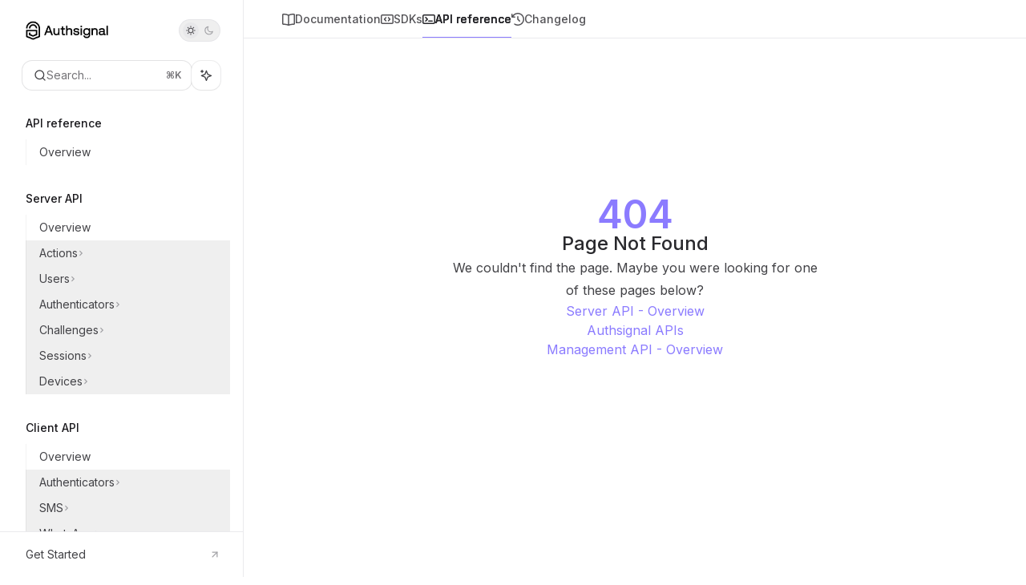

--- FILE ---
content_type: text/html; charset=utf-8
request_url: https://docs.authsignal.com/api/server-api
body_size: 33622
content:
<!DOCTYPE html><html lang="en" class="__variable_47c970 __variable_3bbdad dark" data-banner-state="visible" data-page-mode="none"><head><meta charSet="utf-8"/><meta name="viewport" content="width=device-width, initial-scale=1, maximum-scale=1, viewport-fit=cover"/><link rel="preload" href="/mintlify-assets/_next/static/media/bb3ef058b751a6ad-s.p.woff2" as="font" crossorigin="" type="font/woff2"/><link rel="preload" href="/mintlify-assets/_next/static/media/c4b700dcb2187787-s.p.woff2" as="font" crossorigin="" type="font/woff2"/><link rel="preload" href="/mintlify-assets/_next/static/media/e4af272ccee01ff0-s.p.woff2" as="font" crossorigin="" type="font/woff2"/><link rel="preload" as="image" href="https://mintcdn.com/authsignal-23/Q2QPBK1EKmJpLovY/logo/light.png?fit=max&amp;auto=format&amp;n=Q2QPBK1EKmJpLovY&amp;q=85&amp;s=8c4bd51abfac23972d75d85678c2f1ed"/><link rel="preload" as="image" href="https://mintcdn.com/authsignal-23/Q2QPBK1EKmJpLovY/logo/dark.png?fit=max&amp;auto=format&amp;n=Q2QPBK1EKmJpLovY&amp;q=85&amp;s=275e53c69fb0a7eff954a0d2ed3421a2"/><link rel="stylesheet" href="/mintlify-assets/_next/static/css/b123460bc275df4d.css?dpl=dpl_6nQStQawiuAjaYrksdJseerXLmrD" data-precedence="next"/><link rel="stylesheet" href="/mintlify-assets/_next/static/css/9e8832c8599d2dba.css?dpl=dpl_6nQStQawiuAjaYrksdJseerXLmrD" data-precedence="next"/><link rel="stylesheet" href="/mintlify-assets/_next/static/css/99ae30c69aabebdd.css?dpl=dpl_6nQStQawiuAjaYrksdJseerXLmrD" data-precedence="next"/><link rel="preload" as="script" fetchPriority="low" href="/mintlify-assets/_next/static/chunks/webpack-200df5ee54ec66fc.js?dpl=dpl_6nQStQawiuAjaYrksdJseerXLmrD"/><script src="/mintlify-assets/_next/static/chunks/87c73c54-dd8d81ac9604067c.js?dpl=dpl_6nQStQawiuAjaYrksdJseerXLmrD" async=""></script><script src="/mintlify-assets/_next/static/chunks/90018-067aa4cbee156d73.js?dpl=dpl_6nQStQawiuAjaYrksdJseerXLmrD" async=""></script><script src="/mintlify-assets/_next/static/chunks/main-app-76ddd9525ef90e67.js?dpl=dpl_6nQStQawiuAjaYrksdJseerXLmrD" async=""></script><script src="/mintlify-assets/_next/static/chunks/891cff7f-dcf0b8e94fd9e2cd.js?dpl=dpl_6nQStQawiuAjaYrksdJseerXLmrD" async=""></script><script src="/mintlify-assets/_next/static/chunks/82431-a3e0a126611457bf.js?dpl=dpl_6nQStQawiuAjaYrksdJseerXLmrD" async=""></script><script src="/mintlify-assets/_next/static/chunks/43881-67920a24b626c850.js?dpl=dpl_6nQStQawiuAjaYrksdJseerXLmrD" async=""></script><script src="/mintlify-assets/_next/static/chunks/98816-4875194b6205382d.js?dpl=dpl_6nQStQawiuAjaYrksdJseerXLmrD" async=""></script><script src="/mintlify-assets/_next/static/chunks/65328-68718a59c613d754.js?dpl=dpl_6nQStQawiuAjaYrksdJseerXLmrD" async=""></script><script src="/mintlify-assets/_next/static/chunks/19664-8ce43df6b74bea12.js?dpl=dpl_6nQStQawiuAjaYrksdJseerXLmrD" async=""></script><script src="/mintlify-assets/_next/static/chunks/56179-9c5a46eb44025232.js?dpl=dpl_6nQStQawiuAjaYrksdJseerXLmrD" async=""></script><script src="/mintlify-assets/_next/static/chunks/30479-25306101c97d8896.js?dpl=dpl_6nQStQawiuAjaYrksdJseerXLmrD" async=""></script><script src="/mintlify-assets/_next/static/chunks/app/error-4a930326a9a1aab4.js?dpl=dpl_6nQStQawiuAjaYrksdJseerXLmrD" async=""></script><script src="/mintlify-assets/_next/static/chunks/cfdfcc00-442051842d4b5e4f.js?dpl=dpl_6nQStQawiuAjaYrksdJseerXLmrD" async=""></script><script src="/mintlify-assets/_next/static/chunks/d30757c7-2d2105da33b688d0.js?dpl=dpl_6nQStQawiuAjaYrksdJseerXLmrD" async=""></script><script src="/mintlify-assets/_next/static/chunks/21246-a76922653256bc59.js?dpl=dpl_6nQStQawiuAjaYrksdJseerXLmrD" async=""></script><script src="/mintlify-assets/_next/static/chunks/26920-e0ffb490be5c02c6.js?dpl=dpl_6nQStQawiuAjaYrksdJseerXLmrD" async=""></script><script src="/mintlify-assets/_next/static/chunks/70523-43da3b59f75962b1.js?dpl=dpl_6nQStQawiuAjaYrksdJseerXLmrD" async=""></script><script src="/mintlify-assets/_next/static/chunks/68789-7a4ceb9f7da63351.js?dpl=dpl_6nQStQawiuAjaYrksdJseerXLmrD" async=""></script><script src="/mintlify-assets/_next/static/chunks/95999-d603efdae86309d2.js?dpl=dpl_6nQStQawiuAjaYrksdJseerXLmrD" async=""></script><script src="/mintlify-assets/_next/static/chunks/73205-a2c167623badc97e.js?dpl=dpl_6nQStQawiuAjaYrksdJseerXLmrD" async=""></script><script src="/mintlify-assets/_next/static/chunks/14224-b5c58f502c90f0bc.js?dpl=dpl_6nQStQawiuAjaYrksdJseerXLmrD" async=""></script><script src="/mintlify-assets/_next/static/chunks/83667-bb14520742135f22.js?dpl=dpl_6nQStQawiuAjaYrksdJseerXLmrD" async=""></script><script src="/mintlify-assets/_next/static/chunks/86707-de4a2961507dad4c.js?dpl=dpl_6nQStQawiuAjaYrksdJseerXLmrD" async=""></script><script src="/mintlify-assets/_next/static/chunks/29226-e338339229af0126.js?dpl=dpl_6nQStQawiuAjaYrksdJseerXLmrD" async=""></script><script src="/mintlify-assets/_next/static/chunks/app/%255Fsites/%5Bsubdomain%5D/(multitenant)/layout-02389d950e468058.js?dpl=dpl_6nQStQawiuAjaYrksdJseerXLmrD" async=""></script><script src="/mintlify-assets/_next/static/chunks/app/%255Fsites/%5Bsubdomain%5D/not-found-6383bf795cdf0d03.js?dpl=dpl_6nQStQawiuAjaYrksdJseerXLmrD" async=""></script><script src="/mintlify-assets/_next/static/chunks/app/%255Fsites/%5Bsubdomain%5D/error-e22b72c807740e6d.js?dpl=dpl_6nQStQawiuAjaYrksdJseerXLmrD" async=""></script><script src="/mintlify-assets/_next/static/chunks/25263-13c498c06c716ea6.js?dpl=dpl_6nQStQawiuAjaYrksdJseerXLmrD" async=""></script><script src="/mintlify-assets/_next/static/chunks/33562-dc6edebd78ac6925.js?dpl=dpl_6nQStQawiuAjaYrksdJseerXLmrD" async=""></script><script src="/mintlify-assets/_next/static/chunks/app/%255Fsites/%5Bsubdomain%5D/(multitenant)/%5B%5B...slug%5D%5D/page-2305ac35b898cc2f.js?dpl=dpl_6nQStQawiuAjaYrksdJseerXLmrD" async=""></script><script src="/mintlify-assets/_next/static/chunks/64829-8e7826b795168ab0.js?dpl=dpl_6nQStQawiuAjaYrksdJseerXLmrD" async=""></script><script src="/mintlify-assets/_next/static/chunks/app/%255Fsites/%5Bsubdomain%5D/(multitenant)/%40topbar/%5B%5B...slug%5D%5D/page-61c0c93526ac0493.js?dpl=dpl_6nQStQawiuAjaYrksdJseerXLmrD" async=""></script><meta name="next-size-adjust" content=""/><title>Page Not Found</title><meta name="application-name" content="Authsignal"/><meta name="generator" content="Mintlify"/><meta name="robots" content="noindex, nofollow"/><meta name="msapplication-config" content="/mintlify-assets/_mintlify/favicons/authsignal-23/_f8t80SCp4EYra5Q/_generated/favicon/browserconfig.xml"/><meta name="apple-mobile-web-app-title" content="Authsignal"/><meta name="msapplication-TileColor" content="#8b7bff"/><meta name="mode" content="custom"/><link rel="alternate" type="application/xml" href="/sitemap.xml"/><link rel="apple-touch-icon" href="/mintlify-assets/_mintlify/favicons/authsignal-23/_f8t80SCp4EYra5Q/_generated/favicon/apple-touch-icon.png" type="image/png" sizes="180x180"/><link rel="icon" href="/mintlify-assets/_mintlify/favicons/authsignal-23/_f8t80SCp4EYra5Q/_generated/favicon/favicon-16x16.png" type="image/png" sizes="16x16" media="(prefers-color-scheme: light)"/><link rel="icon" href="/mintlify-assets/_mintlify/favicons/authsignal-23/_f8t80SCp4EYra5Q/_generated/favicon/favicon-32x32.png" type="image/png" sizes="32x32" media="(prefers-color-scheme: light)"/><link rel="shortcut icon" href="/mintlify-assets/_mintlify/favicons/authsignal-23/_f8t80SCp4EYra5Q/_generated/favicon/favicon.ico" type="image/x-icon" media="(prefers-color-scheme: light)"/><link rel="icon" href="/mintlify-assets/_mintlify/favicons/authsignal-23/_f8t80SCp4EYra5Q/_generated/favicon-dark/favicon-16x16.png" type="image/png" sizes="16x16" media="(prefers-color-scheme: dark)"/><link rel="icon" href="/mintlify-assets/_mintlify/favicons/authsignal-23/_f8t80SCp4EYra5Q/_generated/favicon-dark/favicon-32x32.png" type="image/png" sizes="32x32" media="(prefers-color-scheme: dark)"/><link rel="shortcut icon" href="/mintlify-assets/_mintlify/favicons/authsignal-23/_f8t80SCp4EYra5Q/_generated/favicon-dark/favicon.ico" type="image/x-icon" media="(prefers-color-scheme: dark)"/><script type="text/javascript">(function(a,b){try{let c=document.getElementById("banner")?.innerText;if(c){for(let d=0;d<localStorage.length;d++){let e=localStorage.key(d);if(e?.endsWith(a)&&localStorage.getItem(e)===c)return void document.documentElement.setAttribute(b,"hidden")}document.documentElement.setAttribute(b,"visible");return}for(let c=0;c<localStorage.length;c++){let d=localStorage.key(c);if(d?.endsWith(a)&&localStorage.getItem(d))return void document.documentElement.setAttribute(b,"hidden")}document.documentElement.setAttribute(b,"visible")}catch(a){document.documentElement.setAttribute(b,"hidden")}})(
  "bannerDismissed",
  "data-banner-state",
)</script><script src="/mintlify-assets/_next/static/chunks/polyfills-42372ed130431b0a.js?dpl=dpl_6nQStQawiuAjaYrksdJseerXLmrD" noModule=""></script></head><body><div hidden=""><!--$--><!--/$--></div><script>((a,b,c,d,e,f,g,h)=>{let i=document.documentElement,j=["light","dark"];function k(b){var c;(Array.isArray(a)?a:[a]).forEach(a=>{let c="class"===a,d=c&&f?e.map(a=>f[a]||a):e;c?(i.classList.remove(...d),i.classList.add(f&&f[b]?f[b]:b)):i.setAttribute(a,b)}),c=b,h&&j.includes(c)&&(i.style.colorScheme=c)}if(d)k(d);else try{let a=localStorage.getItem(b)||c,d=g&&"system"===a?window.matchMedia("(prefers-color-scheme: dark)").matches?"dark":"light":a;k(d)}catch(a){}})("class","isDarkMode","dark",null,["dark","light","true","false","system"],{"true":"dark","false":"light","dark":"dark","light":"light"},true,true)</script><script>(self.__next_s=self.__next_s||[]).push([0,{"children":"(function j(a,b,c,d,e){try{let f,g,h=[];try{h=window.location.pathname.split(\"/\").filter(a=>\"\"!==a&&\"global\"!==a).slice(0,2)}catch{h=[]}let i=h.find(a=>c.includes(a)),j=[];for(let c of(i?j.push(i):j.push(b),j.push(\"global\"),j)){if(!c)continue;let b=a[c];if(b?.content){f=b.content,g=c;break}}if(!f)return void document.documentElement.setAttribute(d,\"hidden\");let k=!0,l=0;for(;l<localStorage.length;){let a=localStorage.key(l);if(l++,!a?.endsWith(e))continue;let b=localStorage.getItem(a);if(b&&b===f){k=!1;break}g&&(a.startsWith(`lang:${g}_`)||!a.startsWith(\"lang:\"))&&(localStorage.removeItem(a),l--)}document.documentElement.setAttribute(d,k?\"visible\":\"hidden\")}catch(a){console.error(a),document.documentElement.setAttribute(d,\"hidden\")}})(\n  {},\n  \"en\",\n  [],\n  \"data-banner-state\",\n  \"bannerDismissed\",\n)","id":"_mintlify-banner-script"}])</script><style>:root {
    --primary: 139 123 255;
    --primary-light: 139 123 255;
    --primary-dark: 139 123 255;
    --tooltip-foreground: 255 255 255;
    --background-light: 255 255 255;
    --background-dark: 12 11 16;
    --gray-50: 247 246 250;
    --gray-100: 242 241 245;
    --gray-200: 226 226 230;
    --gray-300: 210 209 213;
    --gray-400: 162 162 166;
    --gray-500: 116 115 119;
    --gray-600: 84 83 87;
    --gray-700: 66 66 70;
    --gray-800: 41 41 45;
    --gray-900: 27 26 30;
    --gray-950: 14 13 17;
  }</style><div class="relative antialiased text-gray-500 dark:text-gray-400"><script>(self.__next_s=self.__next_s||[]).push([0,{"suppressHydrationWarning":true,"children":"(function(a,b,c,d){var e;let f,g=\"mint\"===d||\"linden\"===d?\"sidebar\":\"sidebar-content\",h=(e=d,f=\"navbar-transition\",\"maple\"===e&&(f+=\"-maple\"),\"willow\"===e&&(f+=\"-willow\"),f);function i(){document.documentElement.classList.add(\"lg:[--scroll-mt:9.5rem]\")}function j(a){document.getElementById(g)?.style.setProperty(\"top\",`${a}rem`)}function k(a){document.getElementById(g)?.style.setProperty(\"height\",`calc(100vh - ${a}rem)`)}function l(a,b){!a&&b||a&&!b?(i(),document.documentElement.classList.remove(\"lg:[--scroll-mt:12rem]\")):a&&b&&(document.documentElement.classList.add(\"lg:[--scroll-mt:12rem]\"),document.documentElement.classList.remove(\"lg:[--scroll-mt:9.5rem]\"))}let m=document.documentElement.getAttribute(\"data-banner-state\"),n=null!=m?\"visible\"===m:b;switch(d){case\"mint\":j(c),l(a,n);break;case\"palm\":case\"aspen\":j(c),k(c),l(a,n);break;case\"linden\":j(c),n&&i();break;case\"almond\":document.documentElement.style.setProperty(\"--scroll-mt\",\"2.5rem\"),j(c),k(c)}let o=function(){let a=document.createElement(\"style\");return a.appendChild(document.createTextNode(\"*,*::before,*::after{-webkit-transition:none!important;-moz-transition:none!important;-o-transition:none!important;-ms-transition:none!important;transition:none!important}\")),document.head.appendChild(a),function(){window.getComputedStyle(document.body),setTimeout(()=>{document.head.removeChild(a)},1)}}();(\"requestAnimationFrame\"in globalThis?requestAnimationFrame:setTimeout)(()=>{let a;a=!1,a=window.scrollY>50,document.getElementById(h)?.setAttribute(\"data-is-opaque\",`${!!a}`),o()})})(\n  true,\n  false,\n  (function m(a,b,c){let d=document.documentElement.getAttribute(\"data-banner-state\"),e=2.5*!!(null!=d?\"visible\"===d:b),f=3*!!a,g=4,h=e+g+f;switch(c){case\"mint\":case\"palm\":break;case\"aspen\":f=2.5*!!a,g=3.5,h=e+f+g;break;case\"linden\":g=4,h=e+g;break;case\"almond\":g=3.5,h=e+g}return h})(true, false, \"maple\"),\n  \"maple\",\n)","id":"_mintlify-scroll-top-script"}])</script><noscript><iframe src="https://www.googletagmanager.com/ns.html?id=GTM-MZPJQQSP" height="0" width="0" style="display:none;visibility:hidden"></iframe></noscript><a href="#content-area" class="sr-only focus:not-sr-only focus:fixed focus:top-2 focus:left-2 focus:z-50 focus:p-2 focus:text-sm focus:bg-background-light dark:focus:bg-background-dark focus:rounded-md focus:outline-primary dark:focus:outline-primary-light">Skip to main content</a><div class="max-lg:contents lg:flex lg:w-full"><div class="max-lg:contents lg:flex-1 lg:min-w-0 lg:overflow-x-clip"><div id="navbar" class="z-[45] hidden peer is-custom peer is-not-center peer is-not-wide peer is-not-frame"></div><div class="flex"><div class="hidden lg:flex fixed flex-col left-0 top-0 bottom-0 w-[19rem] border-r border-gray-200/70 dark:border-white/[0.07]" id="sidebar"><div class="flex-1 overflow-y-auto stable-scrollbar-gutter px-7 py-6" id="sidebar-content"><div class="flex justify-between items-center"><a class="" href="/"><span class="sr-only">Authsignal<!-- --> home page</span><img class="nav-logo w-auto relative object-contain block dark:hidden px-1 h-6 max-w-48" src="https://mintcdn.com/authsignal-23/Q2QPBK1EKmJpLovY/logo/light.png?fit=max&amp;auto=format&amp;n=Q2QPBK1EKmJpLovY&amp;q=85&amp;s=8c4bd51abfac23972d75d85678c2f1ed" alt="light logo"/><img class="nav-logo w-auto relative object-contain hidden dark:block px-1 h-6 max-w-48" src="https://mintcdn.com/authsignal-23/Q2QPBK1EKmJpLovY/logo/dark.png?fit=max&amp;auto=format&amp;n=Q2QPBK1EKmJpLovY&amp;q=85&amp;s=275e53c69fb0a7eff954a0d2ed3421a2" alt="dark logo"/></a><button class="relative flex lg:h-7 h-[2.375rem] justify-between lg:w-[3.25rem] w-[4.5rem] items-center rounded-full border border-gray-200/70 dark:border-white/[0.07] hover:border-gray-200 dark:hover:border-white/10 p-1" aria-label="Toggle dark mode"><div class="z-10 flex w-full items-center justify-between lg:px-1 px-2"><svg width="16" height="16" viewBox="0 0 16 16" fill="none" stroke="currentColor" xmlns="http://www.w3.org/2000/svg" class="lg:size-3 size-3.5 text-gray-600 dark:text-gray-600"><g clip-path="url(#clip0_2880_7340)"><path d="M8 1.11133V2.00022" stroke-width="1.5" stroke-linecap="round" stroke-linejoin="round"></path><path d="M12.8711 3.12891L12.2427 3.75735" stroke-width="1.5" stroke-linecap="round" stroke-linejoin="round"></path><path d="M14.8889 8H14" stroke-width="1.5" stroke-linecap="round" stroke-linejoin="round"></path><path d="M12.8711 12.8711L12.2427 12.2427" stroke-width="1.5" stroke-linecap="round" stroke-linejoin="round"></path><path d="M8 14.8889V14" stroke-width="1.5" stroke-linecap="round" stroke-linejoin="round"></path><path d="M3.12891 12.8711L3.75735 12.2427" stroke-width="1.5" stroke-linecap="round" stroke-linejoin="round"></path><path d="M1.11133 8H2.00022" stroke-width="1.5" stroke-linecap="round" stroke-linejoin="round"></path><path d="M3.12891 3.12891L3.75735 3.75735" stroke-width="1.5" stroke-linecap="round" stroke-linejoin="round"></path><path d="M8.00043 11.7782C10.0868 11.7782 11.7782 10.0868 11.7782 8.00043C11.7782 5.91402 10.0868 4.22266 8.00043 4.22266C5.91402 4.22266 4.22266 5.91402 4.22266 8.00043C4.22266 10.0868 5.91402 11.7782 8.00043 11.7782Z" stroke-width="1.5" stroke-linecap="round" stroke-linejoin="round"></path></g><defs><clipPath id="clip0_2880_7340"><rect width="16" height="16" fill="white"></rect></clipPath></defs></svg><svg width="16" height="16" viewBox="0 0 16 16" fill="none" stroke="currentColor" xmlns="http://www.w3.org/2000/svg" class="lg:size-3 size-3.5 text-gray-400 dark:text-gray-400 translate-x-[0.5px]"><g clip-path="url(#clip0_2880_7355)"><path d="M11.5556 10.4445C8.48717 10.4445 6.00005 7.95743 6.00005 4.88899C6.00005 3.68721 6.38494 2.57877 7.03294 1.66943C4.04272 2.22766 1.77783 4.84721 1.77783 8.0001C1.77783 11.5592 4.66317 14.4445 8.22228 14.4445C11.2196 14.4445 13.7316 12.3948 14.4525 9.62321C13.6081 10.1414 12.6187 10.4445 11.5556 10.4445Z" stroke-width="1.5" stroke-linecap="round" stroke-linejoin="round"></path></g><defs><clipPath id="clip0_2880_7355"><rect width="16" height="16" fill="white"></rect></clipPath></defs></svg></div><div class="absolute left-1 lg:size-5 size-[1.875rem] rounded-full bg-gray-200/50 dark:bg-gray-900 transition-transform duration-200 lg:dark:translate-x-[1.40rem] dark:translate-x-[32px]"></div></button></div><div class="flex flex-col gap-4 mt-6"><div class="relative hidden lg:flex items-center flex-1 z-20 gap-2.5"><button type="button" class="flex pointer-events-auto rounded-xl w-full items-center text-sm leading-6 h-9 pl-3.5 pr-3 text-gray-500 dark:text-white/50 bg-background-light dark:bg-background-dark dark:brightness-[1.1] dark:ring-1 dark:hover:brightness-[1.25] ring-1 ring-gray-400/30 hover:ring-gray-600/30 dark:ring-gray-600/30 dark:hover:ring-gray-500/30 justify-between truncate gap-2 min-w-[43px]" id="search-bar-entry" aria-label="Open search"><div class="flex items-center gap-2 min-w-[42px]"><svg xmlns="http://www.w3.org/2000/svg" width="16" height="16" viewBox="0 0 24 24" fill="none" stroke="currentColor" stroke-width="2" stroke-linecap="round" stroke-linejoin="round" class="lucide lucide-search min-w-4 flex-none text-gray-700 hover:text-gray-800 dark:text-gray-400 hover:dark:text-gray-200"><circle cx="11" cy="11" r="8"></circle><path d="m21 21-4.3-4.3"></path></svg><div class="truncate min-w-0">Search...</div></div><span class="flex-none text-xs font-semibold">⌘<!-- -->K</span></button><button type="button" class="flex-none hidden lg:flex items-center justify-center gap-1.5 h-9 rounded-xl shadow-sm bg-background-light dark:bg-background-dark dark:brightness-[1.1] dark:ring-1 dark:hover:brightness-[1.25] ring-1 ring-gray-400/20 hover:ring-gray-600/25 dark:ring-gray-600/30 dark:hover:ring-gray-500/30 w-9 p-0" id="assistant-entry" aria-label="Toggle assistant panel" data-state="closed"><svg xmlns="http://www.w3.org/2000/svg" width="18" height="18" viewBox="0 0 18 18" class="size-4 shrink-0 text-gray-700 hover:text-gray-800 dark:text-gray-400 hover:dark:text-gray-200"><g fill="currentColor"><path d="M5.658,2.99l-1.263-.421-.421-1.263c-.137-.408-.812-.408-.949,0l-.421,1.263-1.263,.421c-.204,.068-.342,.259-.342,.474s.138,.406,.342,.474l1.263,.421,.421,1.263c.068,.204,.26,.342,.475,.342s.406-.138,.475-.342l.421-1.263,1.263-.421c.204-.068,.342-.259,.342-.474s-.138-.406-.342-.474Z" fill="currentColor" data-stroke="none" stroke="none"></path><polygon points="9.5 2.75 11.412 7.587 16.25 9.5 11.412 11.413 9.5 16.25 7.587 11.413 2.75 9.5 7.587 7.587 9.5 2.75" fill="none" stroke="currentColor" stroke-linecap="round" stroke-linejoin="round" stroke-width="1.5"></polygon></g></svg></button></div></div><div class="-mx-3 text-sm" id="navigation-items"><ul class="list-none mt-8"></ul><div class=""><div class="sidebar-group-header flex items-center gap-2.5 pl-4 mb-3.5 lg:mb-2.5 text-gray-900 dark:text-gray-200 font-medium"><h5 id="sidebar-title">API reference</h5></div><ul id="sidebar-group" class="sidebar-group"><li id="/api-reference/overview" class="relative scroll-m-4 first:scroll-m-20" data-title="Overview"><a class="group flex items-center pr-3 cursor-pointer gap-x-3 text-left break-words hyphens-auto ml-4 border-l py-2 lg:py-1.5 w-[calc(100%-1rem)] border-gray-950/5 dark:border-white/10 hover:border-gray-950/20 dark:hover:border-white/20 text-gray-700 hover:text-gray-900 dark:text-gray-400 dark:hover:text-gray-300" style="padding-left:1rem" href="/api-reference/overview"><div class="flex-1 flex items-center space-x-2.5"><div class="">Overview</div></div></a></li></ul></div><div class="mt-6 lg:mt-8"><div class="sidebar-group-header flex items-center gap-2.5 pl-4 mb-3.5 lg:mb-2.5 text-gray-900 dark:text-gray-200 font-medium"><h5 id="sidebar-title">Server API</h5></div><ul id="sidebar-group" class="sidebar-group"><li id="/api-reference/server-api/overview" class="relative scroll-m-4 first:scroll-m-20" data-title="Overview"><a class="group flex items-center pr-3 cursor-pointer gap-x-3 text-left break-words hyphens-auto ml-4 border-l py-2 lg:py-1.5 w-[calc(100%-1rem)] border-gray-950/5 dark:border-white/10 hover:border-gray-950/20 dark:hover:border-white/20 text-gray-700 hover:text-gray-900 dark:text-gray-400 dark:hover:text-gray-300" style="padding-left:1rem" href="/api-reference/server-api/overview"><div class="flex-1 flex items-center space-x-2.5"><div class="">Overview</div></div></a></li><li data-title="Actions" data-group-tag="" class=""><button class="group flex items-center pr-3 cursor-pointer gap-x-3 text-left break-words hyphens-auto ml-4 border-l py-2 lg:py-1.5 w-[calc(100%-1rem)] border-gray-950/5 dark:border-white/10 hover:border-gray-950/20 dark:hover:border-white/20 text-gray-700 hover:text-gray-900 dark:text-gray-400 dark:hover:text-gray-300" style="padding-left:1rem" aria-label="Toggle Actions section" aria-expanded="false"><div class="">Actions</div><svg width="8" height="24" viewBox="0 -9 3 24" class="transition-transform text-gray-400 overflow-visible group-hover:text-gray-600 dark:text-gray-600 dark:group-hover:text-gray-400 w-2 h-5 -mr-0.5"><path d="M0 0L3 3L0 6" fill="none" stroke="currentColor" stroke-width="1.5" stroke-linecap="round"></path></svg></button></li><li data-title="Users" data-group-tag="" class=""><button class="group flex items-center pr-3 cursor-pointer gap-x-3 text-left break-words hyphens-auto ml-4 border-l py-2 lg:py-1.5 w-[calc(100%-1rem)] border-gray-950/5 dark:border-white/10 hover:border-gray-950/20 dark:hover:border-white/20 text-gray-700 hover:text-gray-900 dark:text-gray-400 dark:hover:text-gray-300" style="padding-left:1rem" aria-label="Toggle Users section" aria-expanded="false"><div class="">Users</div><svg width="8" height="24" viewBox="0 -9 3 24" class="transition-transform text-gray-400 overflow-visible group-hover:text-gray-600 dark:text-gray-600 dark:group-hover:text-gray-400 w-2 h-5 -mr-0.5"><path d="M0 0L3 3L0 6" fill="none" stroke="currentColor" stroke-width="1.5" stroke-linecap="round"></path></svg></button></li><li data-title="Authenticators" data-group-tag="" class=""><button class="group flex items-center pr-3 cursor-pointer gap-x-3 text-left break-words hyphens-auto ml-4 border-l py-2 lg:py-1.5 w-[calc(100%-1rem)] border-gray-950/5 dark:border-white/10 hover:border-gray-950/20 dark:hover:border-white/20 text-gray-700 hover:text-gray-900 dark:text-gray-400 dark:hover:text-gray-300" style="padding-left:1rem" aria-label="Toggle Authenticators section" aria-expanded="false"><div class="">Authenticators</div><svg width="8" height="24" viewBox="0 -9 3 24" class="transition-transform text-gray-400 overflow-visible group-hover:text-gray-600 dark:text-gray-600 dark:group-hover:text-gray-400 w-2 h-5 -mr-0.5"><path d="M0 0L3 3L0 6" fill="none" stroke="currentColor" stroke-width="1.5" stroke-linecap="round"></path></svg></button></li><li data-title="Challenges" data-group-tag="" class=""><button class="group flex items-center pr-3 cursor-pointer gap-x-3 text-left break-words hyphens-auto ml-4 border-l py-2 lg:py-1.5 w-[calc(100%-1rem)] border-gray-950/5 dark:border-white/10 hover:border-gray-950/20 dark:hover:border-white/20 text-gray-700 hover:text-gray-900 dark:text-gray-400 dark:hover:text-gray-300" style="padding-left:1rem" aria-label="Toggle Challenges section" aria-expanded="false"><div class="">Challenges</div><svg width="8" height="24" viewBox="0 -9 3 24" class="transition-transform text-gray-400 overflow-visible group-hover:text-gray-600 dark:text-gray-600 dark:group-hover:text-gray-400 w-2 h-5 -mr-0.5"><path d="M0 0L3 3L0 6" fill="none" stroke="currentColor" stroke-width="1.5" stroke-linecap="round"></path></svg></button></li><li data-title="Sessions" data-group-tag="" class=""><button class="group flex items-center pr-3 cursor-pointer gap-x-3 text-left break-words hyphens-auto ml-4 border-l py-2 lg:py-1.5 w-[calc(100%-1rem)] border-gray-950/5 dark:border-white/10 hover:border-gray-950/20 dark:hover:border-white/20 text-gray-700 hover:text-gray-900 dark:text-gray-400 dark:hover:text-gray-300" style="padding-left:1rem" aria-label="Toggle Sessions section" aria-expanded="false"><div class="">Sessions</div><svg width="8" height="24" viewBox="0 -9 3 24" class="transition-transform text-gray-400 overflow-visible group-hover:text-gray-600 dark:text-gray-600 dark:group-hover:text-gray-400 w-2 h-5 -mr-0.5"><path d="M0 0L3 3L0 6" fill="none" stroke="currentColor" stroke-width="1.5" stroke-linecap="round"></path></svg></button></li><li data-title="Devices" data-group-tag="" class=""><button class="group flex items-center pr-3 cursor-pointer gap-x-3 text-left break-words hyphens-auto ml-4 border-l py-2 lg:py-1.5 w-[calc(100%-1rem)] border-gray-950/5 dark:border-white/10 hover:border-gray-950/20 dark:hover:border-white/20 text-gray-700 hover:text-gray-900 dark:text-gray-400 dark:hover:text-gray-300" style="padding-left:1rem" aria-label="Toggle Devices section" aria-expanded="false"><div class="">Devices</div><svg width="8" height="24" viewBox="0 -9 3 24" class="transition-transform text-gray-400 overflow-visible group-hover:text-gray-600 dark:text-gray-600 dark:group-hover:text-gray-400 w-2 h-5 -mr-0.5"><path d="M0 0L3 3L0 6" fill="none" stroke="currentColor" stroke-width="1.5" stroke-linecap="round"></path></svg></button></li></ul></div><div class="mt-6 lg:mt-8"><div class="sidebar-group-header flex items-center gap-2.5 pl-4 mb-3.5 lg:mb-2.5 text-gray-900 dark:text-gray-200 font-medium"><h5 id="sidebar-title">Client API</h5></div><ul id="sidebar-group" class="sidebar-group"><li id="/api-reference/client-api/overview" class="relative scroll-m-4 first:scroll-m-20" data-title="Overview"><a class="group flex items-center pr-3 cursor-pointer gap-x-3 text-left break-words hyphens-auto ml-4 border-l py-2 lg:py-1.5 w-[calc(100%-1rem)] border-gray-950/5 dark:border-white/10 hover:border-gray-950/20 dark:hover:border-white/20 text-gray-700 hover:text-gray-900 dark:text-gray-400 dark:hover:text-gray-300" style="padding-left:1rem" href="/api-reference/client-api/overview"><div class="flex-1 flex items-center space-x-2.5"><div class="">Overview</div></div></a></li><li data-title="Authenticators" data-group-tag="" class=""><button class="group flex items-center pr-3 cursor-pointer gap-x-3 text-left break-words hyphens-auto ml-4 border-l py-2 lg:py-1.5 w-[calc(100%-1rem)] border-gray-950/5 dark:border-white/10 hover:border-gray-950/20 dark:hover:border-white/20 text-gray-700 hover:text-gray-900 dark:text-gray-400 dark:hover:text-gray-300" style="padding-left:1rem" aria-label="Toggle Authenticators section" aria-expanded="false"><div class="">Authenticators</div><svg width="8" height="24" viewBox="0 -9 3 24" class="transition-transform text-gray-400 overflow-visible group-hover:text-gray-600 dark:text-gray-600 dark:group-hover:text-gray-400 w-2 h-5 -mr-0.5"><path d="M0 0L3 3L0 6" fill="none" stroke="currentColor" stroke-width="1.5" stroke-linecap="round"></path></svg></button></li><li data-title="SMS" data-group-tag="" class=""><button class="group flex items-center pr-3 cursor-pointer gap-x-3 text-left break-words hyphens-auto ml-4 border-l py-2 lg:py-1.5 w-[calc(100%-1rem)] border-gray-950/5 dark:border-white/10 hover:border-gray-950/20 dark:hover:border-white/20 text-gray-700 hover:text-gray-900 dark:text-gray-400 dark:hover:text-gray-300" style="padding-left:1rem" aria-label="Toggle SMS section" aria-expanded="false"><div class="">SMS</div><svg width="8" height="24" viewBox="0 -9 3 24" class="transition-transform text-gray-400 overflow-visible group-hover:text-gray-600 dark:text-gray-600 dark:group-hover:text-gray-400 w-2 h-5 -mr-0.5"><path d="M0 0L3 3L0 6" fill="none" stroke="currentColor" stroke-width="1.5" stroke-linecap="round"></path></svg></button></li><li data-title="WhatsApp" data-group-tag="" class=""><button class="group flex items-center pr-3 cursor-pointer gap-x-3 text-left break-words hyphens-auto ml-4 border-l py-2 lg:py-1.5 w-[calc(100%-1rem)] border-gray-950/5 dark:border-white/10 hover:border-gray-950/20 dark:hover:border-white/20 text-gray-700 hover:text-gray-900 dark:text-gray-400 dark:hover:text-gray-300" style="padding-left:1rem" aria-label="Toggle WhatsApp section" aria-expanded="false"><div class="">WhatsApp</div><svg width="8" height="24" viewBox="0 -9 3 24" class="transition-transform text-gray-400 overflow-visible group-hover:text-gray-600 dark:text-gray-600 dark:group-hover:text-gray-400 w-2 h-5 -mr-0.5"><path d="M0 0L3 3L0 6" fill="none" stroke="currentColor" stroke-width="1.5" stroke-linecap="round"></path></svg></button></li><li data-title="Email OTP" data-group-tag="" class=""><button class="group flex items-center pr-3 cursor-pointer gap-x-3 text-left ml-4 border-l py-2 lg:py-1.5 w-[calc(100%-1rem)] border-gray-950/5 dark:border-white/10 hover:border-gray-950/20 dark:hover:border-white/20 text-gray-700 hover:text-gray-900 dark:text-gray-400 dark:hover:text-gray-300" style="padding-left:1rem" aria-label="Toggle Email OTP section" aria-expanded="false"><div class="">Email OTP</div><svg width="8" height="24" viewBox="0 -9 3 24" class="transition-transform text-gray-400 overflow-visible group-hover:text-gray-600 dark:text-gray-600 dark:group-hover:text-gray-400 w-2 h-5 -mr-0.5"><path d="M0 0L3 3L0 6" fill="none" stroke="currentColor" stroke-width="1.5" stroke-linecap="round"></path></svg></button></li><li data-title="Email magic link" data-group-tag="" class=""><button class="group flex items-center pr-3 cursor-pointer gap-x-3 text-left ml-4 border-l py-2 lg:py-1.5 w-[calc(100%-1rem)] border-gray-950/5 dark:border-white/10 hover:border-gray-950/20 dark:hover:border-white/20 text-gray-700 hover:text-gray-900 dark:text-gray-400 dark:hover:text-gray-300" style="padding-left:1rem" aria-label="Toggle Email magic link section" aria-expanded="false"><div class="">Email magic link</div><svg width="8" height="24" viewBox="0 -9 3 24" class="transition-transform text-gray-400 overflow-visible group-hover:text-gray-600 dark:text-gray-600 dark:group-hover:text-gray-400 w-2 h-5 -mr-0.5"><path d="M0 0L3 3L0 6" fill="none" stroke="currentColor" stroke-width="1.5" stroke-linecap="round"></path></svg></button></li><li data-title="Authenticator app" data-group-tag="" class=""><button class="group flex items-center pr-3 cursor-pointer gap-x-3 text-left ml-4 border-l py-2 lg:py-1.5 w-[calc(100%-1rem)] border-gray-950/5 dark:border-white/10 hover:border-gray-950/20 dark:hover:border-white/20 text-gray-700 hover:text-gray-900 dark:text-gray-400 dark:hover:text-gray-300" style="padding-left:1rem" aria-label="Toggle Authenticator app section" aria-expanded="false"><div class="">Authenticator app</div><svg width="8" height="24" viewBox="0 -9 3 24" class="transition-transform text-gray-400 overflow-visible group-hover:text-gray-600 dark:text-gray-600 dark:group-hover:text-gray-400 w-2 h-5 -mr-0.5"><path d="M0 0L3 3L0 6" fill="none" stroke="currentColor" stroke-width="1.5" stroke-linecap="round"></path></svg></button></li><li data-title="Passkey" data-group-tag="" class=""><button class="group flex items-center pr-3 cursor-pointer gap-x-3 text-left break-words hyphens-auto ml-4 border-l py-2 lg:py-1.5 w-[calc(100%-1rem)] border-gray-950/5 dark:border-white/10 hover:border-gray-950/20 dark:hover:border-white/20 text-gray-700 hover:text-gray-900 dark:text-gray-400 dark:hover:text-gray-300" style="padding-left:1rem" aria-label="Toggle Passkey section" aria-expanded="false"><div class="">Passkey</div><svg width="8" height="24" viewBox="0 -9 3 24" class="transition-transform text-gray-400 overflow-visible group-hover:text-gray-600 dark:text-gray-600 dark:group-hover:text-gray-400 w-2 h-5 -mr-0.5"><path d="M0 0L3 3L0 6" fill="none" stroke="currentColor" stroke-width="1.5" stroke-linecap="round"></path></svg></button></li><li data-title="Push" data-group-tag="" class=""><button class="group flex items-center pr-3 cursor-pointer gap-x-3 text-left break-words hyphens-auto ml-4 border-l py-2 lg:py-1.5 w-[calc(100%-1rem)] border-gray-950/5 dark:border-white/10 hover:border-gray-950/20 dark:hover:border-white/20 text-gray-700 hover:text-gray-900 dark:text-gray-400 dark:hover:text-gray-300" style="padding-left:1rem" aria-label="Toggle Push section" aria-expanded="false"><div class="">Push</div><svg width="8" height="24" viewBox="0 -9 3 24" class="transition-transform text-gray-400 overflow-visible group-hover:text-gray-600 dark:text-gray-600 dark:group-hover:text-gray-400 w-2 h-5 -mr-0.5"><path d="M0 0L3 3L0 6" fill="none" stroke="currentColor" stroke-width="1.5" stroke-linecap="round"></path></svg></button></li><li data-title="QR code" data-group-tag="" class=""><button class="group flex items-center pr-3 cursor-pointer gap-x-3 text-left ml-4 border-l py-2 lg:py-1.5 w-[calc(100%-1rem)] border-gray-950/5 dark:border-white/10 hover:border-gray-950/20 dark:hover:border-white/20 text-gray-700 hover:text-gray-900 dark:text-gray-400 dark:hover:text-gray-300" style="padding-left:1rem" aria-label="Toggle QR code section" aria-expanded="false"><div class="">QR code</div><svg width="8" height="24" viewBox="0 -9 3 24" class="transition-transform text-gray-400 overflow-visible group-hover:text-gray-600 dark:text-gray-600 dark:group-hover:text-gray-400 w-2 h-5 -mr-0.5"><path d="M0 0L3 3L0 6" fill="none" stroke="currentColor" stroke-width="1.5" stroke-linecap="round"></path></svg></button></li><li data-title="iProov (face biometrics)" data-group-tag="" class=""><button class="group flex items-center pr-3 cursor-pointer gap-x-3 text-left ml-4 border-l py-2 lg:py-1.5 w-[calc(100%-1rem)] border-gray-950/5 dark:border-white/10 hover:border-gray-950/20 dark:hover:border-white/20 text-gray-700 hover:text-gray-900 dark:text-gray-400 dark:hover:text-gray-300" style="padding-left:1rem" aria-label="Toggle iProov (face biometrics) section" aria-expanded="false"><div class="">iProov (face biometrics)</div><svg width="8" height="24" viewBox="0 -9 3 24" class="transition-transform text-gray-400 overflow-visible group-hover:text-gray-600 dark:text-gray-600 dark:group-hover:text-gray-400 w-2 h-5 -mr-0.5"><path d="M0 0L3 3L0 6" fill="none" stroke="currentColor" stroke-width="1.5" stroke-linecap="round"></path></svg></button></li></ul></div><div class="mt-6 lg:mt-8"><div class="sidebar-group-header flex items-center gap-2.5 pl-4 mb-3.5 lg:mb-2.5 text-gray-900 dark:text-gray-200 font-medium"><h5 id="sidebar-title">Management API</h5></div><ul id="sidebar-group" class="sidebar-group"><li id="/api-reference/management-api/overview" class="relative scroll-m-4 first:scroll-m-20" data-title="Overview"><a class="group flex items-center pr-3 cursor-pointer gap-x-3 text-left break-words hyphens-auto ml-4 border-l py-2 lg:py-1.5 w-[calc(100%-1rem)] border-gray-950/5 dark:border-white/10 hover:border-gray-950/20 dark:hover:border-white/20 text-gray-700 hover:text-gray-900 dark:text-gray-400 dark:hover:text-gray-300" style="padding-left:1rem" href="/api-reference/management-api/overview"><div class="flex-1 flex items-center space-x-2.5"><div class="">Overview</div></div></a></li><li data-title="Tenants" data-group-tag="" class=""><button class="group flex items-center pr-3 cursor-pointer gap-x-3 text-left break-words hyphens-auto ml-4 border-l py-2 lg:py-1.5 w-[calc(100%-1rem)] border-gray-950/5 dark:border-white/10 hover:border-gray-950/20 dark:hover:border-white/20 text-gray-700 hover:text-gray-900 dark:text-gray-400 dark:hover:text-gray-300" style="padding-left:1rem" aria-label="Toggle Tenants section" aria-expanded="false"><div class="">Tenants</div><svg width="8" height="24" viewBox="0 -9 3 24" class="transition-transform text-gray-400 overflow-visible group-hover:text-gray-600 dark:text-gray-600 dark:group-hover:text-gray-400 w-2 h-5 -mr-0.5"><path d="M0 0L3 3L0 6" fill="none" stroke="currentColor" stroke-width="1.5" stroke-linecap="round"></path></svg></button></li><li data-title="Action configurations" data-group-tag="" class=""><button class="group flex items-center pr-3 cursor-pointer gap-x-3 text-left ml-4 border-l py-2 lg:py-1.5 w-[calc(100%-1rem)] border-gray-950/5 dark:border-white/10 hover:border-gray-950/20 dark:hover:border-white/20 text-gray-700 hover:text-gray-900 dark:text-gray-400 dark:hover:text-gray-300" style="padding-left:1rem" aria-label="Toggle Action configurations section" aria-expanded="false"><div class="">Action configurations</div><svg width="8" height="24" viewBox="0 -9 3 24" class="transition-transform text-gray-400 overflow-visible group-hover:text-gray-600 dark:text-gray-600 dark:group-hover:text-gray-400 w-2 h-5 -mr-0.5"><path d="M0 0L3 3L0 6" fill="none" stroke="currentColor" stroke-width="1.5" stroke-linecap="round"></path></svg></button></li><li data-title="Rules" data-group-tag="" class=""><button class="group flex items-center pr-3 cursor-pointer gap-x-3 text-left break-words hyphens-auto ml-4 border-l py-2 lg:py-1.5 w-[calc(100%-1rem)] border-gray-950/5 dark:border-white/10 hover:border-gray-950/20 dark:hover:border-white/20 text-gray-700 hover:text-gray-900 dark:text-gray-400 dark:hover:text-gray-300" style="padding-left:1rem" aria-label="Toggle Rules section" aria-expanded="false"><div class="">Rules</div><svg width="8" height="24" viewBox="0 -9 3 24" class="transition-transform text-gray-400 overflow-visible group-hover:text-gray-600 dark:text-gray-600 dark:group-hover:text-gray-400 w-2 h-5 -mr-0.5"><path d="M0 0L3 3L0 6" fill="none" stroke="currentColor" stroke-width="1.5" stroke-linecap="round"></path></svg></button></li><li data-title="Custom lists" data-group-tag="" class=""><button class="group flex items-center pr-3 cursor-pointer gap-x-3 text-left ml-4 border-l py-2 lg:py-1.5 w-[calc(100%-1rem)] border-gray-950/5 dark:border-white/10 hover:border-gray-950/20 dark:hover:border-white/20 text-gray-700 hover:text-gray-900 dark:text-gray-400 dark:hover:text-gray-300" style="padding-left:1rem" aria-label="Toggle Custom lists section" aria-expanded="false"><div class="">Custom lists</div><svg width="8" height="24" viewBox="0 -9 3 24" class="transition-transform text-gray-400 overflow-visible group-hover:text-gray-600 dark:text-gray-600 dark:group-hover:text-gray-400 w-2 h-5 -mr-0.5"><path d="M0 0L3 3L0 6" fill="none" stroke="currentColor" stroke-width="1.5" stroke-linecap="round"></path></svg></button></li><li data-title="Custom data points" data-group-tag="" class=""><button class="group flex items-center pr-3 cursor-pointer gap-x-3 text-left ml-4 border-l py-2 lg:py-1.5 w-[calc(100%-1rem)] border-gray-950/5 dark:border-white/10 hover:border-gray-950/20 dark:hover:border-white/20 text-gray-700 hover:text-gray-900 dark:text-gray-400 dark:hover:text-gray-300" style="padding-left:1rem" aria-label="Toggle Custom data points section" aria-expanded="false"><div class="">Custom data points</div><svg width="8" height="24" viewBox="0 -9 3 24" class="transition-transform text-gray-400 overflow-visible group-hover:text-gray-600 dark:text-gray-600 dark:group-hover:text-gray-400 w-2 h-5 -mr-0.5"><path d="M0 0L3 3L0 6" fill="none" stroke="currentColor" stroke-width="1.5" stroke-linecap="round"></path></svg></button></li><li data-title="Theme" data-group-tag="" class=""><button class="group flex items-center pr-3 cursor-pointer gap-x-3 text-left break-words hyphens-auto ml-4 border-l py-2 lg:py-1.5 w-[calc(100%-1rem)] border-gray-950/5 dark:border-white/10 hover:border-gray-950/20 dark:hover:border-white/20 text-gray-700 hover:text-gray-900 dark:text-gray-400 dark:hover:text-gray-300" style="padding-left:1rem" aria-label="Toggle Theme section" aria-expanded="false"><div class="">Theme</div><svg width="8" height="24" viewBox="0 -9 3 24" class="transition-transform text-gray-400 overflow-visible group-hover:text-gray-600 dark:text-gray-600 dark:group-hover:text-gray-400 w-2 h-5 -mr-0.5"><path d="M0 0L3 3L0 6" fill="none" stroke="currentColor" stroke-width="1.5" stroke-linecap="round"></path></svg></button></li></ul></div><div class="mt-6 lg:mt-8"><div class="sidebar-group-header flex items-center gap-2.5 pl-4 mb-3.5 lg:mb-2.5 text-gray-900 dark:text-gray-200 font-medium"><h5 id="sidebar-title">Call Connect API</h5></div><ul id="sidebar-group" class="sidebar-group"><li id="/api-reference/call-connect-api/overview" class="relative scroll-m-4 first:scroll-m-20" data-title="Overview"><a class="group flex items-center pr-3 cursor-pointer gap-x-3 text-left break-words hyphens-auto ml-4 border-l py-2 lg:py-1.5 w-[calc(100%-1rem)] border-gray-950/5 dark:border-white/10 hover:border-gray-950/20 dark:hover:border-white/20 text-gray-700 hover:text-gray-900 dark:text-gray-400 dark:hover:text-gray-300" style="padding-left:1rem" href="/api-reference/call-connect-api/overview"><div class="flex-1 flex items-center space-x-2.5"><div class="">Overview</div></div></a></li><li data-title="Caller authentication" data-group-tag="" class=""><button class="group flex items-center pr-3 cursor-pointer gap-x-3 text-left ml-4 border-l py-2 lg:py-1.5 w-[calc(100%-1rem)] border-gray-950/5 dark:border-white/10 hover:border-gray-950/20 dark:hover:border-white/20 text-gray-700 hover:text-gray-900 dark:text-gray-400 dark:hover:text-gray-300" style="padding-left:1rem" aria-label="Toggle Caller authentication section" aria-expanded="false"><div class="">Caller authentication</div><svg width="8" height="24" viewBox="0 -9 3 24" class="transition-transform text-gray-400 overflow-visible group-hover:text-gray-600 dark:text-gray-600 dark:group-hover:text-gray-400 w-2 h-5 -mr-0.5"><path d="M0 0L3 3L0 6" fill="none" stroke="currentColor" stroke-width="1.5" stroke-linecap="round"></path></svg></button></li></ul></div><div class="mt-6 lg:mt-8"><div class="sidebar-group-header flex items-center gap-2.5 pl-4 mb-3.5 lg:mb-2.5 text-gray-900 dark:text-gray-200 font-medium"><h5 id="sidebar-title">Terminal API</h5></div><ul id="sidebar-group" class="sidebar-group"><li id="/api-reference/terminal-api/overview" class="relative scroll-m-4 first:scroll-m-20" data-title="Overview"><a class="group flex items-center pr-3 cursor-pointer gap-x-3 text-left break-words hyphens-auto ml-4 border-l py-2 lg:py-1.5 w-[calc(100%-1rem)] border-gray-950/5 dark:border-white/10 hover:border-gray-950/20 dark:hover:border-white/20 text-gray-700 hover:text-gray-900 dark:text-gray-400 dark:hover:text-gray-300" style="padding-left:1rem" href="/api-reference/terminal-api/overview"><div class="flex-1 flex items-center space-x-2.5"><div class="">Overview</div></div></a></li><li data-title="Payment sessions" data-group-tag="" class=""><button class="group flex items-center pr-3 cursor-pointer gap-x-3 text-left ml-4 border-l py-2 lg:py-1.5 w-[calc(100%-1rem)] border-gray-950/5 dark:border-white/10 hover:border-gray-950/20 dark:hover:border-white/20 text-gray-700 hover:text-gray-900 dark:text-gray-400 dark:hover:text-gray-300" style="padding-left:1rem" aria-label="Toggle Payment sessions section" aria-expanded="false"><div class="">Payment sessions</div><svg width="8" height="24" viewBox="0 -9 3 24" class="transition-transform text-gray-400 overflow-visible group-hover:text-gray-600 dark:text-gray-600 dark:group-hover:text-gray-400 w-2 h-5 -mr-0.5"><path d="M0 0L3 3L0 6" fill="none" stroke="currentColor" stroke-width="1.5" stroke-linecap="round"></path></svg></button></li></ul></div></div></div><ul class="px-4 py-3 w-[calc(19rem-1px)] left-0 right-0 bottom-0 bg-background-light dark:bg-background-dark border-t border-gray-200/70 dark:border-white/[0.07] text-sm"><li id="https://portal.authsignal.com/users/sign_up?_gl=1*1k52y12*_ga*MjA0NTc1MjQ4LjE3MDgyODI5NzE.*_ga_Z2J7XMNWXW*MTcwODI5NTE2Mi4yLjAuMTcwODI5NTE2Mi42MC4wLjA." class="relative scroll-m-4 first:scroll-m-20" data-title="Get Started"><a class="group flex items-center pr-3 py-1.5 cursor-pointer gap-x-3 text-left border-gray-950/5 dark:border-white/10 hover:border-gray-950/20 dark:hover:border-white/20 text-gray-700 hover:text-gray-950 dark:text-gray-400 dark:hover:text-gray-300" style="padding-left:1rem" target="_blank" href="https://portal.authsignal.com/users/sign_up?_gl=1*1k52y12*_ga*MjA0NTc1MjQ4LjE3MDgyODI5NzE.*_ga_Z2J7XMNWXW*MTcwODI5NTE2Mi4yLjAuMTcwODI5NTE2Mi42MC4wLjA."><div class="flex-1 flex items-center space-x-2.5"><div class="">Get Started</div></div><svg xmlns="http://www.w3.org/2000/svg" width="24" height="24" viewBox="0 0 24 24" fill="none" stroke="currentColor" stroke-width="2" stroke-linecap="round" stroke-linejoin="round" class="lucide lucide-arrow-up-right size-3.5 text-gray-400 dark:text-gray-500 group-hover:text-gray-500 dark:group-hover:text-gray-400"><path d="M7 7h10v10"></path><path d="M7 17 17 7"></path></svg></a></li><li><div class="hidden lg:flex items-center gap-x-2"></div></li></ul></div><script>(self.__next_s=self.__next_s||[]).push([0,{"children":"document.documentElement.setAttribute('data-page-mode', 'custom');","id":"_mintlify-page-mode-script"}])</script><script>(self.__next_s=self.__next_s||[]).push([0,{"suppressHydrationWarning":true,"children":"(function n(a,b){if(!document.getElementById(\"footer\")?.classList.contains(\"advanced-footer\")||\"maple\"===b||\"willow\"===b||\"almond\"===b)return;let c=document.documentElement.getAttribute(\"data-page-mode\"),d=document.getElementById(\"navbar\"),e=document.getElementById(\"navigation-items\"),f=document.getElementById(\"sidebar\"),g=document.getElementById(\"footer\"),h=document.getElementById(\"table-of-contents-content\"),i=(e?.clientHeight??0)+16*a+32*(\"mint\"===b||\"linden\"===b);if(!g||\"center\"===c)return;let j=g.getBoundingClientRect().top,k=window.innerHeight-j;f&&e&&(i>j?(f.style.top=`-${k}px`,f.style.height=`${window.innerHeight}px`):(f.style.top=`${a}rem`,f.style.height=\"auto\")),h&&d&&(k>0?h.style.top=\"custom\"===c?`${d.clientHeight-k}px`:`${40+d.clientHeight-k}px`:h.style.top=\"\")})(\n  (function m(a,b,c){let d=document.documentElement.getAttribute(\"data-banner-state\"),e=2.5*!!(null!=d?\"visible\"===d:b),f=3*!!a,g=4,h=e+g+f;switch(c){case\"mint\":case\"palm\":break;case\"aspen\":f=2.5*!!a,g=3.5,h=e+f+g;break;case\"linden\":g=4,h=e+g;break;case\"almond\":g=3.5,h=e+g}return h})(true, false, \"maple\"),\n  \"maple\",\n)","id":"_mintlify-footer-and-sidebar-scroll-script"}])</script><span class="fixed inset-0 bg-background-light dark:bg-background-dark -z-10 pointer-events-none" id="almond-background-color"></span><span class="block absolute dark:hidden inset-0 overflow-hidden pointer-events-none h-[64rem]" style="background:radial-gradient(49.63% 57.02% at 58.99% -7.2%, rgba(139, 123, 255, 0.1) 39.4%, rgba(0, 0, 0, 0) 100%)"></span><span class="hidden absolute dark:block inset-0 overflow-hidden pointer-events-none h-[64rem]" style="background:radial-gradient(49.63% 57.02% at 58.99% -7.2%, rgba(139, 123, 255, 0.1) 39.4%, rgba(0, 0, 0, 0) 100%)"></span><style data-custom-css-index="0" data-custom-css-path="styles/style.css">.action-state-pill {
  border-radius: 9999px;
  padding: 0.125rem 0.625rem;
  font-size: 0.75rem;
  font-weight: 500;
  line-height: 1rem;
  color: #1f2937;
  background-color: #f3f4f6;
}

.action-state-pill__CHALLENGE_FAILED {
  background-color: #fdd8d8;
  color: #611919;
}

.action-state-pill__BLOCK {
  background-color: #f88b8b;
  color: #611919;
}

.action-state-pill__CHALLENGE_REQUIRED {
  background-color: #fef4da;
  color: #64501d;
}

.action-state-pill__CHALLENGE_SUCCEEDED {
  background-color: #daf5e7;
  color: #1c5135;
}

.action-state-pill__REVIEW_REQUIRED {
  background-color: #d8e5fd;
  color: #063e5d;
}

.action-state-pill__REVIEW_SUCCEEDED {
  background-color: #daf5e7;
  color: #1c5135;
}

.action-state-pill__REVIEW_FAILED {
  background-color: #fdd8d8;
  color: #611919;
}

.action-state-pill__ALLOW {
  background-color: #8fe0b6;
  color: #1c5135;
}

.w-500 {
  width: 500px;
}

.w-400 {
  width: 400px;
}

.w-300 {
  width: 300px;
}


#hubspot-messages-iframe-container {
  color-scheme: light;
}</style><div class="block lg:hidden"><div id="navbar" class="z-30 fixed lg:sticky top-0 w-full"><div id="navbar-transition" class="absolute w-full h-full backdrop-blur flex-none transition-colors duration-500 border-b border-gray-500/5 dark:border-gray-300/[0.06] data-[is-opaque=true]:bg-background-light data-[is-opaque=true]:supports-backdrop-blur:bg-background-light/95 data-[is-opaque=true]:dark:bg-background-dark/75 data-[is-opaque=false]:supports-backdrop-blur:bg-background-light/60 data-[is-opaque=false]:dark:bg-transparent" data-is-opaque="false"></div><div class="max-w-8xl mx-auto relative"><div><div class="relative"><div class="flex items-center lg:px-12 h-16 min-w-0 mx-4 lg:mx-0"><div class="h-full relative flex-1 flex items-center gap-x-4 min-w-0 border-b border-gray-500/5 dark:border-gray-300/[0.06]"><div class="flex-1 flex items-center gap-x-4"><a class="" href="/"><span class="sr-only">Authsignal<!-- --> home page</span><img class="nav-logo w-auto h-7 relative object-contain block dark:hidden" src="https://mintcdn.com/authsignal-23/Q2QPBK1EKmJpLovY/logo/light.png?fit=max&amp;auto=format&amp;n=Q2QPBK1EKmJpLovY&amp;q=85&amp;s=8c4bd51abfac23972d75d85678c2f1ed" alt="light logo"/><img class="nav-logo w-auto h-7 relative object-contain hidden dark:block" src="https://mintcdn.com/authsignal-23/Q2QPBK1EKmJpLovY/logo/dark.png?fit=max&amp;auto=format&amp;n=Q2QPBK1EKmJpLovY&amp;q=85&amp;s=275e53c69fb0a7eff954a0d2ed3421a2" alt="dark logo"/></a><div class="hidden lg:flex items-center gap-x-2"></div></div><div class="relative hidden lg:flex items-center flex-1 z-20 gap-2.5"><button type="button" class="flex pointer-events-auto rounded-xl w-full items-center text-sm leading-6 h-9 pl-3.5 pr-3 text-gray-500 dark:text-white/50 bg-background-light dark:bg-background-dark dark:brightness-[1.1] dark:ring-1 dark:hover:brightness-[1.25] ring-1 ring-gray-400/30 hover:ring-gray-600/30 dark:ring-gray-600/30 dark:hover:ring-gray-500/30 justify-between truncate gap-2 min-w-[43px]" id="search-bar-entry" aria-label="Open search"><div class="flex items-center gap-2 min-w-[42px]"><svg xmlns="http://www.w3.org/2000/svg" width="16" height="16" viewBox="0 0 24 24" fill="none" stroke="currentColor" stroke-width="2" stroke-linecap="round" stroke-linejoin="round" class="lucide lucide-search min-w-4 flex-none text-gray-700 hover:text-gray-800 dark:text-gray-400 hover:dark:text-gray-200"><circle cx="11" cy="11" r="8"></circle><path d="m21 21-4.3-4.3"></path></svg><div class="truncate min-w-0">Search...</div></div><span class="flex-none text-xs font-semibold">⌘<!-- -->K</span></button><button type="button" class="flex-none hidden lg:flex items-center justify-center gap-1.5 pl-3 pr-3.5 h-9 rounded-xl shadow-sm bg-background-light dark:bg-background-dark dark:brightness-[1.1] dark:ring-1 dark:hover:brightness-[1.25] ring-1 ring-gray-400/20 hover:ring-gray-600/25 dark:ring-gray-600/30 dark:hover:ring-gray-500/30" id="assistant-entry" aria-label="Toggle assistant panel" data-state="closed"><svg xmlns="http://www.w3.org/2000/svg" width="18" height="18" viewBox="0 0 18 18" class="size-4 shrink-0 text-gray-700 hover:text-gray-800 dark:text-gray-400 hover:dark:text-gray-200"><g fill="currentColor"><path d="M5.658,2.99l-1.263-.421-.421-1.263c-.137-.408-.812-.408-.949,0l-.421,1.263-1.263,.421c-.204,.068-.342,.259-.342,.474s.138,.406,.342,.474l1.263,.421,.421,1.263c.068,.204,.26,.342,.475,.342s.406-.138,.475-.342l.421-1.263,1.263-.421c.204-.068,.342-.259,.342-.474s-.138-.406-.342-.474Z" fill="currentColor" data-stroke="none" stroke="none"></path><polygon points="9.5 2.75 11.412 7.587 16.25 9.5 11.412 11.413 9.5 16.25 7.587 11.413 2.75 9.5 7.587 7.587 9.5 2.75" fill="none" stroke="currentColor" stroke-linecap="round" stroke-linejoin="round" stroke-width="1.5"></polygon></g></svg><span class="text-sm text-gray-500 dark:text-white/50 whitespace-nowrap">Ask AI</span></button></div><div class="flex-1 relative hidden lg:flex items-center ml-auto justify-end space-x-4"><nav class="text-sm"><ul class="flex space-x-6 items-center"><li class="block lg:hidden"><a class="flex items-center gap-1.5 whitespace-nowrap font-medium text-gray-600 hover:text-gray-900 dark:text-gray-400 dark:hover:text-gray-300" href="https://portal.authsignal.com/users/sign_up?_gl=1*1k52y12*_ga*MjA0NTc1MjQ4LjE3MDgyODI5NzE.*_ga_Z2J7XMNWXW*MTcwODI5NTE2Mi4yLjAuMTcwODI5NTE2Mi42MC4wLjA.">Get Started</a></li><li class="whitespace-nowrap hidden lg:flex" id="topbar-cta-button"><a target="_blank" class="group px-4 py-1.5 relative inline-flex items-center text-sm font-medium" href="https://portal.authsignal.com/users/sign_up?_gl=1*1k52y12*_ga*MjA0NTc1MjQ4LjE3MDgyODI5NzE.*_ga_Z2J7XMNWXW*MTcwODI5NTE2Mi4yLjAuMTcwODI5NTE2Mi42MC4wLjA."><span class="absolute inset-0 bg-primary-dark rounded-xl group-hover:opacity-[0.9]"></span><div class="mr-0.5 space-x-2.5 flex items-center"><span class="z-10 text-white">Get Started</span><svg width="3" height="24" viewBox="0 -9 3 24" class="h-5 rotate-0 overflow-visible text-white/90"><path d="M0 0L3 3L0 6" fill="none" stroke="currentColor" stroke-width="1.5" stroke-linecap="round"></path></svg></div></a></li></ul></nav><div class="flex items-center"><button class="group p-2 flex items-center justify-center" aria-label="Toggle dark mode"><svg width="16" height="16" viewBox="0 0 16 16" fill="none" stroke="currentColor" xmlns="http://www.w3.org/2000/svg" class="h-4 w-4 block text-gray-400 dark:hidden group-hover:text-gray-600"><g clip-path="url(#clip0_2880_7340)"><path d="M8 1.11133V2.00022" stroke-width="1.5" stroke-linecap="round" stroke-linejoin="round"></path><path d="M12.8711 3.12891L12.2427 3.75735" stroke-width="1.5" stroke-linecap="round" stroke-linejoin="round"></path><path d="M14.8889 8H14" stroke-width="1.5" stroke-linecap="round" stroke-linejoin="round"></path><path d="M12.8711 12.8711L12.2427 12.2427" stroke-width="1.5" stroke-linecap="round" stroke-linejoin="round"></path><path d="M8 14.8889V14" stroke-width="1.5" stroke-linecap="round" stroke-linejoin="round"></path><path d="M3.12891 12.8711L3.75735 12.2427" stroke-width="1.5" stroke-linecap="round" stroke-linejoin="round"></path><path d="M1.11133 8H2.00022" stroke-width="1.5" stroke-linecap="round" stroke-linejoin="round"></path><path d="M3.12891 3.12891L3.75735 3.75735" stroke-width="1.5" stroke-linecap="round" stroke-linejoin="round"></path><path d="M8.00043 11.7782C10.0868 11.7782 11.7782 10.0868 11.7782 8.00043C11.7782 5.91402 10.0868 4.22266 8.00043 4.22266C5.91402 4.22266 4.22266 5.91402 4.22266 8.00043C4.22266 10.0868 5.91402 11.7782 8.00043 11.7782Z" stroke-width="1.5" stroke-linecap="round" stroke-linejoin="round"></path></g><defs><clipPath id="clip0_2880_7340"><rect width="16" height="16" fill="white"></rect></clipPath></defs></svg><svg xmlns="http://www.w3.org/2000/svg" width="24" height="24" viewBox="0 0 24 24" fill="none" stroke="currentColor" stroke-width="2" stroke-linecap="round" stroke-linejoin="round" class="lucide lucide-moon h-4 w-4 hidden dark:block text-gray-500 dark:group-hover:text-gray-300"><path d="M12 3a6 6 0 0 0 9 9 9 9 0 1 1-9-9Z"></path></svg></button></div></div><div class="flex lg:hidden items-center gap-3"><button type="button" class="text-gray-500 w-8 h-8 flex items-center justify-center hover:text-gray-600 dark:text-gray-400 dark:hover:text-gray-300" id="search-bar-entry-mobile" aria-label="Open search"><span class="sr-only">Search...</span><svg class="h-4 w-4 bg-gray-500 dark:bg-gray-400 hover:bg-gray-600 dark:hover:bg-gray-300" style="-webkit-mask-image:url(https://d3gk2c5xim1je2.cloudfront.net/v7.1.0/solid/magnifying-glass.svg);-webkit-mask-repeat:no-repeat;-webkit-mask-position:center;mask-image:url(https://d3gk2c5xim1je2.cloudfront.net/v7.1.0/solid/magnifying-glass.svg);mask-repeat:no-repeat;mask-position:center"></svg></button><button id="assistant-entry-mobile"><svg xmlns="http://www.w3.org/2000/svg" width="18" height="18" viewBox="0 0 18 18" class="size-4.5 text-gray-500 dark:text-gray-400 hover:text-gray-600 dark:hover:text-gray-300"><g fill="currentColor"><path d="M5.658,2.99l-1.263-.421-.421-1.263c-.137-.408-.812-.408-.949,0l-.421,1.263-1.263,.421c-.204,.068-.342,.259-.342,.474s.138,.406,.342,.474l1.263,.421,.421,1.263c.068,.204,.26,.342,.475,.342s.406-.138,.475-.342l.421-1.263,1.263-.421c.204-.068,.342-.259,.342-.474s-.138-.406-.342-.474Z" fill="currentColor" data-stroke="none" stroke="none"></path><polygon points="9.5 2.75 11.412 7.587 16.25 9.5 11.412 11.413 9.5 16.25 7.587 11.413 2.75 9.5 7.587 7.587 9.5 2.75" fill="none" stroke="currentColor" stroke-linecap="round" stroke-linejoin="round" stroke-width="1.5"></polygon></g></svg></button><button aria-label="More actions" class="h-7 w-5 flex items-center justify-end"><svg class="h-4 w-4 bg-gray-500 dark:bg-gray-400 hover:bg-gray-600 dark:hover:bg-gray-300" style="-webkit-mask-image:url(https://d3gk2c5xim1je2.cloudfront.net/v7.1.0/solid/ellipsis-vertical.svg);-webkit-mask-repeat:no-repeat;-webkit-mask-position:center;mask-image:url(https://d3gk2c5xim1je2.cloudfront.net/v7.1.0/solid/ellipsis-vertical.svg);mask-repeat:no-repeat;mask-position:center"></svg></button></div></div></div><button type="button" class="flex items-center h-14 py-4 px-5 lg:hidden focus:outline-0 w-full text-left"><div class="text-gray-500 hover:text-gray-600 dark:text-gray-400 dark:hover:text-gray-300"><span class="sr-only">Navigation</span><svg class="h-4" fill="currentColor" xmlns="http://www.w3.org/2000/svg" viewBox="0 0 448 512"><path d="M0 96C0 78.3 14.3 64 32 64H416c17.7 0 32 14.3 32 32s-14.3 32-32 32H32C14.3 128 0 113.7 0 96zM0 256c0-17.7 14.3-32 32-32H416c17.7 0 32 14.3 32 32s-14.3 32-32 32H32c-17.7 0-32-14.3-32-32zM448 416c0 17.7-14.3 32-32 32H32c-17.7 0-32-14.3-32-32s14.3-32 32-32H416c17.7 0 32 14.3 32 32z"></path></svg></div><div class="ml-4 flex text-sm leading-6 whitespace-nowrap min-w-0 space-x-3 overflow-hidden"><div class="font-semibold text-gray-900 truncate dark:text-gray-200 min-w-0 flex-1">Page Not Found</div></div></button></div><div class="hidden lg:flex px-12 h-12"><div class="nav-tabs h-full flex text-sm gap-x-6"><a class="link nav-tabs-item group relative h-full gap-2 flex items-center font-medium text-gray-600 dark:text-gray-400 hover:text-gray-800 dark:hover:text-gray-300" href="/getting-started/overview"><svg class="h-4 w-4 bg-current" style="-webkit-mask-image:url(https://d3gk2c5xim1je2.cloudfront.net/v7.1.0/regular/book-open.svg);-webkit-mask-repeat:no-repeat;-webkit-mask-position:center;mask-image:url(https://d3gk2c5xim1je2.cloudfront.net/v7.1.0/regular/book-open.svg);mask-repeat:no-repeat;mask-position:center"></svg>Documentation<div class="absolute bottom-0 h-[1.5px] w-full left-0 group-hover:bg-gray-200 dark:group-hover:bg-gray-700"></div></a><a class="link nav-tabs-item group relative h-full gap-2 flex items-center font-medium text-gray-600 dark:text-gray-400 hover:text-gray-800 dark:hover:text-gray-300" href="/sdks/server/overview"><svg class="h-4 w-4 bg-current" style="-webkit-mask-image:url(https://d3gk2c5xim1je2.cloudfront.net/v7.1.0/regular/rectangle-code.svg);-webkit-mask-repeat:no-repeat;-webkit-mask-position:center;mask-image:url(https://d3gk2c5xim1je2.cloudfront.net/v7.1.0/regular/rectangle-code.svg);mask-repeat:no-repeat;mask-position:center"></svg>SDKs<div class="absolute bottom-0 h-[1.5px] w-full left-0 group-hover:bg-gray-200 dark:group-hover:bg-gray-700"></div></a><a class="link nav-tabs-item group relative h-full gap-2 flex items-center font-medium hover:text-gray-800 dark:hover:text-gray-300 text-gray-800 dark:text-gray-200 [text-shadow:-0.2px_0_0_currentColor,0.2px_0_0_currentColor]" href="/api-reference/overview"><svg class="h-4 w-4 bg-current" style="-webkit-mask-image:url(https://d3gk2c5xim1je2.cloudfront.net/v7.1.0/regular/rectangle-terminal.svg);-webkit-mask-repeat:no-repeat;-webkit-mask-position:center;mask-image:url(https://d3gk2c5xim1je2.cloudfront.net/v7.1.0/regular/rectangle-terminal.svg);mask-repeat:no-repeat;mask-position:center"></svg>API reference<div class="absolute bottom-0 h-[1.5px] w-full left-0 bg-primary dark:bg-primary-light"></div></a><a class="link nav-tabs-item group relative h-full gap-2 flex items-center font-medium text-gray-600 dark:text-gray-400 hover:text-gray-800 dark:hover:text-gray-300" href="/changelog/product-updates"><svg class="h-4 w-4 bg-current" style="-webkit-mask-image:url(https://d3gk2c5xim1je2.cloudfront.net/v7.1.0/regular/clock-rotate-left.svg);-webkit-mask-repeat:no-repeat;-webkit-mask-position:center;mask-image:url(https://d3gk2c5xim1je2.cloudfront.net/v7.1.0/regular/clock-rotate-left.svg);mask-repeat:no-repeat;mask-position:center"></svg>Changelog<div class="absolute bottom-0 h-[1.5px] w-full left-0 group-hover:bg-gray-200 dark:group-hover:bg-gray-700"></div></a></div></div></div></div><span hidden="" style="position:fixed;top:1px;left:1px;width:1px;height:0;padding:0;margin:-1px;overflow:hidden;clip:rect(0, 0, 0, 0);white-space:nowrap;border-width:0;display:none"></span></div></div><div class="relative w-full lg:ml-[19rem] flex gap-x-8 min-h-screen pt-[120px] lg:pt-0" id="content-container"><div id="navbar-transition-maple" class="z-20 hidden lg:flex fixed top-0 left-[19rem] h-12 right-0 bottom-0 backdrop-blur flex-none transition-colors duration-500 border-b dark:border-white/[0.07] data-[is-opaque=true]:bg-background-light data-[is-opaque=true]:supports-backdrop-blur:bg-background-light/95 data-[is-opaque=true]:dark:bg-background-dark/75 data-[is-opaque=false]:supports-backdrop-blur:bg-background-light/60 data-[is-opaque=false]:dark:bg-transparent px-12 w-full border-gray-200/70" data-is-opaque="false"><div class="nav-tabs h-full flex text-sm gap-x-6"><a class="link nav-tabs-item group relative h-full gap-2 flex items-center font-medium text-gray-600 dark:text-gray-400 hover:text-gray-800 dark:hover:text-gray-300" href="/getting-started/overview"><svg class="h-4 w-4 bg-current" style="-webkit-mask-image:url(https://d3gk2c5xim1je2.cloudfront.net/v7.1.0/regular/book-open.svg);-webkit-mask-repeat:no-repeat;-webkit-mask-position:center;mask-image:url(https://d3gk2c5xim1je2.cloudfront.net/v7.1.0/regular/book-open.svg);mask-repeat:no-repeat;mask-position:center"></svg>Documentation<div class="absolute bottom-0 h-[1.5px] w-full left-0 group-hover:bg-gray-200 dark:group-hover:bg-gray-700"></div></a><a class="link nav-tabs-item group relative h-full gap-2 flex items-center font-medium text-gray-600 dark:text-gray-400 hover:text-gray-800 dark:hover:text-gray-300" href="/sdks/server/overview"><svg class="h-4 w-4 bg-current" style="-webkit-mask-image:url(https://d3gk2c5xim1je2.cloudfront.net/v7.1.0/regular/rectangle-code.svg);-webkit-mask-repeat:no-repeat;-webkit-mask-position:center;mask-image:url(https://d3gk2c5xim1je2.cloudfront.net/v7.1.0/regular/rectangle-code.svg);mask-repeat:no-repeat;mask-position:center"></svg>SDKs<div class="absolute bottom-0 h-[1.5px] w-full left-0 group-hover:bg-gray-200 dark:group-hover:bg-gray-700"></div></a><a class="link nav-tabs-item group relative h-full gap-2 flex items-center font-medium hover:text-gray-800 dark:hover:text-gray-300 text-gray-800 dark:text-gray-200 [text-shadow:-0.2px_0_0_currentColor,0.2px_0_0_currentColor]" href="/api-reference/overview"><svg class="h-4 w-4 bg-current" style="-webkit-mask-image:url(https://d3gk2c5xim1je2.cloudfront.net/v7.1.0/regular/rectangle-terminal.svg);-webkit-mask-repeat:no-repeat;-webkit-mask-position:center;mask-image:url(https://d3gk2c5xim1je2.cloudfront.net/v7.1.0/regular/rectangle-terminal.svg);mask-repeat:no-repeat;mask-position:center"></svg>API reference<div class="absolute bottom-0 h-[1.5px] w-full left-0 bg-primary dark:bg-primary-light"></div></a><a class="link nav-tabs-item group relative h-full gap-2 flex items-center font-medium text-gray-600 dark:text-gray-400 hover:text-gray-800 dark:hover:text-gray-300" href="/changelog/product-updates"><svg class="h-4 w-4 bg-current" style="-webkit-mask-image:url(https://d3gk2c5xim1je2.cloudfront.net/v7.1.0/regular/clock-rotate-left.svg);-webkit-mask-repeat:no-repeat;-webkit-mask-position:center;mask-image:url(https://d3gk2c5xim1je2.cloudfront.net/v7.1.0/regular/clock-rotate-left.svg);mask-repeat:no-repeat;mask-position:center"></svg>Changelog<div class="absolute bottom-0 h-[1.5px] w-full left-0 group-hover:bg-gray-200 dark:group-hover:bg-gray-700"></div></a></div></div><div class="flex flex-col box-border w-full relative grow xl:w-[calc(100%-19rem)] xl:min-w-full lg:mt-12" id="content-area"><div class="mdx-content relative" data-page-title="Page Not Found" id="content"><div class="flex flex-col items-center justify-center w-full max-w-lg overflow-x-hidden mx-auto py-48 px-5 text-center *:text-center gap-y-8 not-found-container"><div class="flex flex-col items-center justify-center gap-y-6"><span id="error-badge" class="inline-flex -mb-2 text-5xl font-semibold p-1 text-primary dark:text-primary-light not-found-status-code">404</span><h1 id="error-title" class="font-medium mb-0 text-2xl text-gray-800 dark:text-gray-200 not-found-title">Page Not Found</h1><div id="error-description" class="flex flex-col items-center gap-y-6 prose prose-gray dark:prose-invert not-found-description">We couldn&#x27;t find the page. Maybe you were looking for one of these pages below?</div></div><div class="not-found-recommended-pages-list w-full flex flex-col gap-3"><a href="/api-reference/server-api/overview#" class="not-found-recommended-page-link text-base text-primary dark:text-primary-light hover:brightness-[0.75] dark:hover:brightness-[1.35] text-center min-w-0 truncate"><span>Server API - Overview</span></a><a href="/api-reference/overview#server-api" class="not-found-recommended-page-link text-base text-primary dark:text-primary-light hover:brightness-[0.75] dark:hover:brightness-[1.35] text-center min-w-0 truncate"><span>Authsignal APIs</span></a><a href="/api-reference/management-api/overview#" class="not-found-recommended-page-link text-base text-primary dark:text-primary-light hover:brightness-[0.75] dark:hover:brightness-[1.35] text-center min-w-0 truncate"><span>Management API - Overview</span></a></div></div></div><div class="left-0 right-0 sticky sm:px-4 pb-4 sm:pb-6 bottom-0 pt-1 flex flex-col items-center w-full overflow-hidden z-20 pointer-events-none"><div class="chat-assistant-floating-input z-10 w-full sm:w-96 focus-within:w-full group/assistant-bar sm:focus-within:w-[30rem] hover:scale-100 sm:hover:scale-105 focus-within:hover:scale-100 [transition:width_400ms,left_200ms,transform_500ms,opacity_200ms]"><div class="translate-y-[100px] opacity-0"><div class="flex flex-col w-full rounded-2xl pointer-events-auto bg-background-light/90 dark:bg-background-dark/90 backdrop-blur-xl border border-gray-200 dark:border-white/30 focus-within:border-primary dark:focus-within:border-primary-light transition-colors sm:shadow-xl"><div class="relative flex items-end"><textarea id="chat-assistant-textarea" aria-label="Ask a question..." autoComplete="off" placeholder="Ask a question..." class="chat-assistant-input w-full bg-transparent border-0 peer/input text-gray-900 dark:text-gray-100 placeholder-gray-500 dark:placeholder-gray-400 !outline-none focus:!outline-none focus:ring-0 py-2.5 pl-3.5 pr-10 font-bodyWeight text-sm" style="resize:none"></textarea><span class="absolute right-11 bottom-3 text-xs font-medium text-gray-400 dark:text-gray-500 select-none pointer-events-none peer-focus/input:hidden hidden sm:inline">⌘<!-- -->I</span><button class="chat-assistant-send-button flex justify-center items-center rounded-full p-1 size-6 bg-primary/30 dark:bg-primary-dark/30 absolute right-2.5 bottom-2" aria-label="Send message" disabled=""><svg xmlns="http://www.w3.org/2000/svg" width="24" height="24" viewBox="0 0 24 24" fill="none" stroke="currentColor" stroke-width="2" stroke-linecap="round" stroke-linejoin="round" class="lucide lucide-arrow-up text-white dark:text-white size-3.5"><path d="m5 12 7-7 7 7"></path><path d="M12 19V5"></path></svg></button></div></div></div></div></div></div></div><!--$--><!--/$--></div></div></div></div><script src="/mintlify-assets/_next/static/chunks/webpack-200df5ee54ec66fc.js?dpl=dpl_6nQStQawiuAjaYrksdJseerXLmrD" id="_R_" async=""></script><script>(self.__next_f=self.__next_f||[]).push([0])</script><script>self.__next_f.push([1,"1:\"$Sreact.fragment\"\n2:I[85341,[],\"\"]\n"])</script><script>self.__next_f.push([1,"3:I[2510,[\"73473\",\"static/chunks/891cff7f-dcf0b8e94fd9e2cd.js?dpl=dpl_6nQStQawiuAjaYrksdJseerXLmrD\",\"82431\",\"static/chunks/82431-a3e0a126611457bf.js?dpl=dpl_6nQStQawiuAjaYrksdJseerXLmrD\",\"43881\",\"static/chunks/43881-67920a24b626c850.js?dpl=dpl_6nQStQawiuAjaYrksdJseerXLmrD\",\"98816\",\"static/chunks/98816-4875194b6205382d.js?dpl=dpl_6nQStQawiuAjaYrksdJseerXLmrD\",\"65328\",\"static/chunks/65328-68718a59c613d754.js?dpl=dpl_6nQStQawiuAjaYrksdJseerXLmrD\",\"19664\",\"static/chunks/19664-8ce43df6b74bea12.js?dpl=dpl_6nQStQawiuAjaYrksdJseerXLmrD\",\"56179\",\"static/chunks/56179-9c5a46eb44025232.js?dpl=dpl_6nQStQawiuAjaYrksdJseerXLmrD\",\"30479\",\"static/chunks/30479-25306101c97d8896.js?dpl=dpl_6nQStQawiuAjaYrksdJseerXLmrD\",\"18039\",\"static/chunks/app/error-4a930326a9a1aab4.js?dpl=dpl_6nQStQawiuAjaYrksdJseerXLmrD\"],\"default\",1]\n"])</script><script>self.__next_f.push([1,"4:I[90025,[],\"\"]\n"])</script><script>self.__next_f.push([1,"5:I[51749,[\"73473\",\"static/chunks/891cff7f-dcf0b8e94fd9e2cd.js?dpl=dpl_6nQStQawiuAjaYrksdJseerXLmrD\",\"53016\",\"static/chunks/cfdfcc00-442051842d4b5e4f.js?dpl=dpl_6nQStQawiuAjaYrksdJseerXLmrD\",\"41725\",\"static/chunks/d30757c7-2d2105da33b688d0.js?dpl=dpl_6nQStQawiuAjaYrksdJseerXLmrD\",\"82431\",\"static/chunks/82431-a3e0a126611457bf.js?dpl=dpl_6nQStQawiuAjaYrksdJseerXLmrD\",\"43881\",\"static/chunks/43881-67920a24b626c850.js?dpl=dpl_6nQStQawiuAjaYrksdJseerXLmrD\",\"98816\",\"static/chunks/98816-4875194b6205382d.js?dpl=dpl_6nQStQawiuAjaYrksdJseerXLmrD\",\"65328\",\"static/chunks/65328-68718a59c613d754.js?dpl=dpl_6nQStQawiuAjaYrksdJseerXLmrD\",\"19664\",\"static/chunks/19664-8ce43df6b74bea12.js?dpl=dpl_6nQStQawiuAjaYrksdJseerXLmrD\",\"21246\",\"static/chunks/21246-a76922653256bc59.js?dpl=dpl_6nQStQawiuAjaYrksdJseerXLmrD\",\"26920\",\"static/chunks/26920-e0ffb490be5c02c6.js?dpl=dpl_6nQStQawiuAjaYrksdJseerXLmrD\",\"70523\",\"static/chunks/70523-43da3b59f75962b1.js?dpl=dpl_6nQStQawiuAjaYrksdJseerXLmrD\",\"68789\",\"static/chunks/68789-7a4ceb9f7da63351.js?dpl=dpl_6nQStQawiuAjaYrksdJseerXLmrD\",\"95999\",\"static/chunks/95999-d603efdae86309d2.js?dpl=dpl_6nQStQawiuAjaYrksdJseerXLmrD\",\"56179\",\"static/chunks/56179-9c5a46eb44025232.js?dpl=dpl_6nQStQawiuAjaYrksdJseerXLmrD\",\"73205\",\"static/chunks/73205-a2c167623badc97e.js?dpl=dpl_6nQStQawiuAjaYrksdJseerXLmrD\",\"14224\",\"static/chunks/14224-b5c58f502c90f0bc.js?dpl=dpl_6nQStQawiuAjaYrksdJseerXLmrD\",\"83667\",\"static/chunks/83667-bb14520742135f22.js?dpl=dpl_6nQStQawiuAjaYrksdJseerXLmrD\",\"86707\",\"static/chunks/86707-de4a2961507dad4c.js?dpl=dpl_6nQStQawiuAjaYrksdJseerXLmrD\",\"29226\",\"static/chunks/29226-e338339229af0126.js?dpl=dpl_6nQStQawiuAjaYrksdJseerXLmrD\",\"35456\",\"static/chunks/app/%255Fsites/%5Bsubdomain%5D/(multitenant)/layout-02389d950e468058.js?dpl=dpl_6nQStQawiuAjaYrksdJseerXLmrD\"],\"ThemeProvider\",1]\n"])</script><script>self.__next_f.push([1,"6:I[35021,[\"73473\",\"static/chunks/891cff7f-dcf0b8e94fd9e2cd.js?dpl=dpl_6nQStQawiuAjaYrksdJseerXLmrD\",\"53016\",\"static/chunks/cfdfcc00-442051842d4b5e4f.js?dpl=dpl_6nQStQawiuAjaYrksdJseerXLmrD\",\"41725\",\"static/chunks/d30757c7-2d2105da33b688d0.js?dpl=dpl_6nQStQawiuAjaYrksdJseerXLmrD\",\"82431\",\"static/chunks/82431-a3e0a126611457bf.js?dpl=dpl_6nQStQawiuAjaYrksdJseerXLmrD\",\"43881\",\"static/chunks/43881-67920a24b626c850.js?dpl=dpl_6nQStQawiuAjaYrksdJseerXLmrD\",\"98816\",\"static/chunks/98816-4875194b6205382d.js?dpl=dpl_6nQStQawiuAjaYrksdJseerXLmrD\",\"65328\",\"static/chunks/65328-68718a59c613d754.js?dpl=dpl_6nQStQawiuAjaYrksdJseerXLmrD\",\"19664\",\"static/chunks/19664-8ce43df6b74bea12.js?dpl=dpl_6nQStQawiuAjaYrksdJseerXLmrD\",\"21246\",\"static/chunks/21246-a76922653256bc59.js?dpl=dpl_6nQStQawiuAjaYrksdJseerXLmrD\",\"26920\",\"static/chunks/26920-e0ffb490be5c02c6.js?dpl=dpl_6nQStQawiuAjaYrksdJseerXLmrD\",\"70523\",\"static/chunks/70523-43da3b59f75962b1.js?dpl=dpl_6nQStQawiuAjaYrksdJseerXLmrD\",\"68789\",\"static/chunks/68789-7a4ceb9f7da63351.js?dpl=dpl_6nQStQawiuAjaYrksdJseerXLmrD\",\"95999\",\"static/chunks/95999-d603efdae86309d2.js?dpl=dpl_6nQStQawiuAjaYrksdJseerXLmrD\",\"56179\",\"static/chunks/56179-9c5a46eb44025232.js?dpl=dpl_6nQStQawiuAjaYrksdJseerXLmrD\",\"73205\",\"static/chunks/73205-a2c167623badc97e.js?dpl=dpl_6nQStQawiuAjaYrksdJseerXLmrD\",\"14224\",\"static/chunks/14224-b5c58f502c90f0bc.js?dpl=dpl_6nQStQawiuAjaYrksdJseerXLmrD\",\"83667\",\"static/chunks/83667-bb14520742135f22.js?dpl=dpl_6nQStQawiuAjaYrksdJseerXLmrD\",\"86707\",\"static/chunks/86707-de4a2961507dad4c.js?dpl=dpl_6nQStQawiuAjaYrksdJseerXLmrD\",\"29226\",\"static/chunks/29226-e338339229af0126.js?dpl=dpl_6nQStQawiuAjaYrksdJseerXLmrD\",\"35456\",\"static/chunks/app/%255Fsites/%5Bsubdomain%5D/(multitenant)/layout-02389d950e468058.js?dpl=dpl_6nQStQawiuAjaYrksdJseerXLmrD\"],\"ColorVariables\",1]\n"])</script><script>self.__next_f.push([1,"7:I[88746,[\"73473\",\"static/chunks/891cff7f-dcf0b8e94fd9e2cd.js?dpl=dpl_6nQStQawiuAjaYrksdJseerXLmrD\",\"53016\",\"static/chunks/cfdfcc00-442051842d4b5e4f.js?dpl=dpl_6nQStQawiuAjaYrksdJseerXLmrD\",\"41725\",\"static/chunks/d30757c7-2d2105da33b688d0.js?dpl=dpl_6nQStQawiuAjaYrksdJseerXLmrD\",\"82431\",\"static/chunks/82431-a3e0a126611457bf.js?dpl=dpl_6nQStQawiuAjaYrksdJseerXLmrD\",\"43881\",\"static/chunks/43881-67920a24b626c850.js?dpl=dpl_6nQStQawiuAjaYrksdJseerXLmrD\",\"98816\",\"static/chunks/98816-4875194b6205382d.js?dpl=dpl_6nQStQawiuAjaYrksdJseerXLmrD\",\"65328\",\"static/chunks/65328-68718a59c613d754.js?dpl=dpl_6nQStQawiuAjaYrksdJseerXLmrD\",\"19664\",\"static/chunks/19664-8ce43df6b74bea12.js?dpl=dpl_6nQStQawiuAjaYrksdJseerXLmrD\",\"21246\",\"static/chunks/21246-a76922653256bc59.js?dpl=dpl_6nQStQawiuAjaYrksdJseerXLmrD\",\"26920\",\"static/chunks/26920-e0ffb490be5c02c6.js?dpl=dpl_6nQStQawiuAjaYrksdJseerXLmrD\",\"70523\",\"static/chunks/70523-43da3b59f75962b1.js?dpl=dpl_6nQStQawiuAjaYrksdJseerXLmrD\",\"68789\",\"static/chunks/68789-7a4ceb9f7da63351.js?dpl=dpl_6nQStQawiuAjaYrksdJseerXLmrD\",\"95999\",\"static/chunks/95999-d603efdae86309d2.js?dpl=dpl_6nQStQawiuAjaYrksdJseerXLmrD\",\"56179\",\"static/chunks/56179-9c5a46eb44025232.js?dpl=dpl_6nQStQawiuAjaYrksdJseerXLmrD\",\"73205\",\"static/chunks/73205-a2c167623badc97e.js?dpl=dpl_6nQStQawiuAjaYrksdJseerXLmrD\",\"14224\",\"static/chunks/14224-b5c58f502c90f0bc.js?dpl=dpl_6nQStQawiuAjaYrksdJseerXLmrD\",\"83667\",\"static/chunks/83667-bb14520742135f22.js?dpl=dpl_6nQStQawiuAjaYrksdJseerXLmrD\",\"86707\",\"static/chunks/86707-de4a2961507dad4c.js?dpl=dpl_6nQStQawiuAjaYrksdJseerXLmrD\",\"29226\",\"static/chunks/29226-e338339229af0126.js?dpl=dpl_6nQStQawiuAjaYrksdJseerXLmrD\",\"35456\",\"static/chunks/app/%255Fsites/%5Bsubdomain%5D/(multitenant)/layout-02389d950e468058.js?dpl=dpl_6nQStQawiuAjaYrksdJseerXLmrD\"],\"FontScript\",1]\n"])</script><script>self.__next_f.push([1,"8:I[24223,[\"73473\",\"static/chunks/891cff7f-dcf0b8e94fd9e2cd.js?dpl=dpl_6nQStQawiuAjaYrksdJseerXLmrD\",\"53016\",\"static/chunks/cfdfcc00-442051842d4b5e4f.js?dpl=dpl_6nQStQawiuAjaYrksdJseerXLmrD\",\"41725\",\"static/chunks/d30757c7-2d2105da33b688d0.js?dpl=dpl_6nQStQawiuAjaYrksdJseerXLmrD\",\"82431\",\"static/chunks/82431-a3e0a126611457bf.js?dpl=dpl_6nQStQawiuAjaYrksdJseerXLmrD\",\"43881\",\"static/chunks/43881-67920a24b626c850.js?dpl=dpl_6nQStQawiuAjaYrksdJseerXLmrD\",\"98816\",\"static/chunks/98816-4875194b6205382d.js?dpl=dpl_6nQStQawiuAjaYrksdJseerXLmrD\",\"65328\",\"static/chunks/65328-68718a59c613d754.js?dpl=dpl_6nQStQawiuAjaYrksdJseerXLmrD\",\"19664\",\"static/chunks/19664-8ce43df6b74bea12.js?dpl=dpl_6nQStQawiuAjaYrksdJseerXLmrD\",\"21246\",\"static/chunks/21246-a76922653256bc59.js?dpl=dpl_6nQStQawiuAjaYrksdJseerXLmrD\",\"26920\",\"static/chunks/26920-e0ffb490be5c02c6.js?dpl=dpl_6nQStQawiuAjaYrksdJseerXLmrD\",\"70523\",\"static/chunks/70523-43da3b59f75962b1.js?dpl=dpl_6nQStQawiuAjaYrksdJseerXLmrD\",\"68789\",\"static/chunks/68789-7a4ceb9f7da63351.js?dpl=dpl_6nQStQawiuAjaYrksdJseerXLmrD\",\"95999\",\"static/chunks/95999-d603efdae86309d2.js?dpl=dpl_6nQStQawiuAjaYrksdJseerXLmrD\",\"56179\",\"static/chunks/56179-9c5a46eb44025232.js?dpl=dpl_6nQStQawiuAjaYrksdJseerXLmrD\",\"73205\",\"static/chunks/73205-a2c167623badc97e.js?dpl=dpl_6nQStQawiuAjaYrksdJseerXLmrD\",\"14224\",\"static/chunks/14224-b5c58f502c90f0bc.js?dpl=dpl_6nQStQawiuAjaYrksdJseerXLmrD\",\"83667\",\"static/chunks/83667-bb14520742135f22.js?dpl=dpl_6nQStQawiuAjaYrksdJseerXLmrD\",\"86707\",\"static/chunks/86707-de4a2961507dad4c.js?dpl=dpl_6nQStQawiuAjaYrksdJseerXLmrD\",\"29226\",\"static/chunks/29226-e338339229af0126.js?dpl=dpl_6nQStQawiuAjaYrksdJseerXLmrD\",\"35456\",\"static/chunks/app/%255Fsites/%5Bsubdomain%5D/(multitenant)/layout-02389d950e468058.js?dpl=dpl_6nQStQawiuAjaYrksdJseerXLmrD\"],\"RoundedVariables\"]\n"])</script><script>self.__next_f.push([1,"9:I[48622,[\"73473\",\"static/chunks/891cff7f-dcf0b8e94fd9e2cd.js?dpl=dpl_6nQStQawiuAjaYrksdJseerXLmrD\",\"82431\",\"static/chunks/82431-a3e0a126611457bf.js?dpl=dpl_6nQStQawiuAjaYrksdJseerXLmrD\",\"43881\",\"static/chunks/43881-67920a24b626c850.js?dpl=dpl_6nQStQawiuAjaYrksdJseerXLmrD\",\"98816\",\"static/chunks/98816-4875194b6205382d.js?dpl=dpl_6nQStQawiuAjaYrksdJseerXLmrD\",\"65328\",\"static/chunks/65328-68718a59c613d754.js?dpl=dpl_6nQStQawiuAjaYrksdJseerXLmrD\",\"19664\",\"static/chunks/19664-8ce43df6b74bea12.js?dpl=dpl_6nQStQawiuAjaYrksdJseerXLmrD\",\"56179\",\"static/chunks/56179-9c5a46eb44025232.js?dpl=dpl_6nQStQawiuAjaYrksdJseerXLmrD\",\"92967\",\"static/chunks/app/%255Fsites/%5Bsubdomain%5D/not-found-6383bf795cdf0d03.js?dpl=dpl_6nQStQawiuAjaYrksdJseerXLmrD\"],\"RecommendedPagesList\"]\n"])</script><script>self.__next_f.push([1,"a:I[69206,[\"73473\",\"static/chunks/891cff7f-dcf0b8e94fd9e2cd.js?dpl=dpl_6nQStQawiuAjaYrksdJseerXLmrD\",\"82431\",\"static/chunks/82431-a3e0a126611457bf.js?dpl=dpl_6nQStQawiuAjaYrksdJseerXLmrD\",\"43881\",\"static/chunks/43881-67920a24b626c850.js?dpl=dpl_6nQStQawiuAjaYrksdJseerXLmrD\",\"98816\",\"static/chunks/98816-4875194b6205382d.js?dpl=dpl_6nQStQawiuAjaYrksdJseerXLmrD\",\"65328\",\"static/chunks/65328-68718a59c613d754.js?dpl=dpl_6nQStQawiuAjaYrksdJseerXLmrD\",\"19664\",\"static/chunks/19664-8ce43df6b74bea12.js?dpl=dpl_6nQStQawiuAjaYrksdJseerXLmrD\",\"56179\",\"static/chunks/56179-9c5a46eb44025232.js?dpl=dpl_6nQStQawiuAjaYrksdJseerXLmrD\",\"30479\",\"static/chunks/30479-25306101c97d8896.js?dpl=dpl_6nQStQawiuAjaYrksdJseerXLmrD\",\"9249\",\"static/chunks/app/%255Fsites/%5Bsubdomain%5D/error-e22b72c807740e6d.js?dpl=dpl_6nQStQawiuAjaYrksdJseerXLmrD\"],\"default\",1]\n"])</script><script>self.__next_f.push([1,"15:I[34431,[],\"\"]\n:HL[\"/mintlify-assets/_next/static/media/bb3ef058b751a6ad-s.p.woff2\",\"font\",{\"crossOrigin\":\"\",\"type\":\"font/woff2\"}]\n:HL[\"/mintlify-assets/_next/static/media/c4b700dcb2187787-s.p.woff2\",\"font\",{\"crossOrigin\":\"\",\"type\":\"font/woff2\"}]\n:HL[\"/mintlify-assets/_next/static/media/e4af272ccee01ff0-s.p.woff2\",\"font\",{\"crossOrigin\":\"\",\"type\":\"font/woff2\"}]\n:HL[\"/mintlify-assets/_next/static/css/b123460bc275df4d.css?dpl=dpl_6nQStQawiuAjaYrksdJseerXLmrD\",\"style\"]\n:HL[\"/mintlify-assets/_next/static/css/9e8832c8599d2dba.css?dpl=dpl_6nQStQawiuAjaYrksdJseerXLmrD\",\"style\"]\n:HL[\"/mintlify-assets/_next/static/css/99ae30c69aabebdd.css?dpl=dpl_6nQStQawiuAjaYrksdJseerXLmrD\",\"style\"]\n"])</script><script>self.__next_f.push([1,"0:{\"P\":null,\"b\":\"piS79-YfXcVt5EHoN9cd9\",\"p\":\"/mintlify-assets\",\"c\":[\"\",\"_sites\",\"authsignal-23\",\"api\",\"server-api\"],\"i\":false,\"f\":[[[\"\",{\"children\":[\"%5Fsites\",{\"children\":[[\"subdomain\",\"authsignal-23\",\"d\"],{\"children\":[\"(multitenant)\",{\"topbar\":[\"(slot)\",{\"children\":[[\"slug\",\"api/server-api\",\"oc\"],{\"children\":[\"__PAGE__\",{}]}]}],\"children\":[[\"slug\",\"api/server-api\",\"oc\"],{\"children\":[\"__PAGE__\",{}]}]}]}]}]},\"$undefined\",\"$undefined\",true],[\"\",[\"$\",\"$1\",\"c\",{\"children\":[[[\"$\",\"link\",\"0\",{\"rel\":\"stylesheet\",\"href\":\"/mintlify-assets/_next/static/css/b123460bc275df4d.css?dpl=dpl_6nQStQawiuAjaYrksdJseerXLmrD\",\"precedence\":\"next\",\"crossOrigin\":\"$undefined\",\"nonce\":\"$undefined\"}],[\"$\",\"link\",\"1\",{\"rel\":\"stylesheet\",\"href\":\"/mintlify-assets/_next/static/css/9e8832c8599d2dba.css?dpl=dpl_6nQStQawiuAjaYrksdJseerXLmrD\",\"precedence\":\"next\",\"crossOrigin\":\"$undefined\",\"nonce\":\"$undefined\"}]],[\"$\",\"html\",null,{\"suppressHydrationWarning\":true,\"lang\":\"en\",\"className\":\"__variable_47c970 __variable_3bbdad dark\",\"data-banner-state\":\"visible\",\"data-page-mode\":\"none\",\"children\":[[\"$\",\"head\",null,{\"children\":[[\"$\",\"script\",null,{\"type\":\"text/javascript\",\"dangerouslySetInnerHTML\":{\"__html\":\"(function(a,b){try{let c=document.getElementById(\\\"banner\\\")?.innerText;if(c){for(let d=0;d\u003clocalStorage.length;d++){let e=localStorage.key(d);if(e?.endsWith(a)\u0026\u0026localStorage.getItem(e)===c)return void document.documentElement.setAttribute(b,\\\"hidden\\\")}document.documentElement.setAttribute(b,\\\"visible\\\");return}for(let c=0;c\u003clocalStorage.length;c++){let d=localStorage.key(c);if(d?.endsWith(a)\u0026\u0026localStorage.getItem(d))return void document.documentElement.setAttribute(b,\\\"hidden\\\")}document.documentElement.setAttribute(b,\\\"visible\\\")}catch(a){document.documentElement.setAttribute(b,\\\"hidden\\\")}})(\\n  \\\"bannerDismissed\\\",\\n  \\\"data-banner-state\\\",\\n)\"}}],false]}],[\"$\",\"body\",null,{\"children\":[[\"$\",\"$L2\",null,{\"parallelRouterKey\":\"children\",\"error\":\"$3\",\"errorStyles\":[],\"errorScripts\":[],\"template\":[\"$\",\"$L4\",null,{}],\"templateStyles\":\"$undefined\",\"templateScripts\":\"$undefined\",\"notFound\":[[\"$\",\"$L5\",null,{\"children\":[[\"$\",\"$L6\",null,{}],[\"$\",\"$L7\",null,{}],[\"$\",\"$L8\",null,{}],[\"$\",\"style\",null,{\"children\":\":root {\\n  --primary: 17 120 102;\\n  --primary-light: 74 222 128;\\n  --primary-dark: 22 101 52;\\n  --background-light: 255 255 255;\\n  --background-dark: 15 17 23;\\n}\"}],[\"$\",\"main\",null,{\"className\":\"h-screen bg-background-light dark:bg-background-dark text-left\",\"children\":[\"$\",\"article\",null,{\"className\":\"bg-custom bg-fixed bg-center bg-cover relative flex flex-col items-center justify-center h-full\",\"children\":[\"$\",\"div\",null,{\"className\":\"w-full max-w-xl px-10\",\"children\":[[\"$\",\"span\",null,{\"className\":\"inline-flex mb-6 rounded-full px-3 py-1 text-sm font-semibold mr-4 text-white p-1 bg-primary\",\"children\":[\"Error \",404]}],[\"$\",\"h1\",null,{\"className\":\"font-semibold mb-3 text-3xl\",\"children\":\"Page not found!\"}],[\"$\",\"p\",null,{\"className\":\"text-lg text-gray-600 dark:text-gray-400 mb-6\",\"children\":\"We couldn't find the page.\"}],[\"$\",\"$L9\",null,{}]]}]}]}]]}],[]],\"forbidden\":\"$undefined\",\"unauthorized\":\"$undefined\"}],null]}]]}]]}],{\"children\":[\"%5Fsites\",[\"$\",\"$1\",\"c\",{\"children\":[null,[\"$\",\"$L2\",null,{\"parallelRouterKey\":\"children\",\"error\":\"$undefined\",\"errorStyles\":\"$undefined\",\"errorScripts\":\"$undefined\",\"template\":[\"$\",\"$L4\",null,{}],\"templateStyles\":\"$undefined\",\"templateScripts\":\"$undefined\",\"notFound\":\"$undefined\",\"forbidden\":\"$undefined\",\"unauthorized\":\"$undefined\"}]]}],{\"children\":[[\"subdomain\",\"authsignal-23\",\"d\"],[\"$\",\"$1\",\"c\",{\"children\":[null,[\"$\",\"$L2\",null,{\"parallelRouterKey\":\"children\",\"error\":\"$a\",\"errorStyles\":[],\"errorScripts\":[],\"template\":[\"$\",\"$L4\",null,{}],\"templateStyles\":\"$undefined\",\"templateScripts\":\"$undefined\",\"notFound\":[[\"$\",\"$L5\",null,{\"children\":[[\"$\",\"$L6\",null,{}],[\"$\",\"$L7\",null,{}],[\"$\",\"$L8\",null,{}],[\"$\",\"style\",null,{\"children\":\":root {\\n  --primary: 17 120 102;\\n  --primary-light: 74 222 128;\\n  --primary-dark: 22 101 52;\\n  --background-light: 255 255 255;\\n  --background-dark: 15 17 23;\\n}\"}],[\"$\",\"main\",null,{\"className\":\"h-screen bg-background-light dark:bg-background-dark text-left\",\"children\":[\"$\",\"article\",null,{\"className\":\"bg-custom bg-fixed bg-center bg-cover relative flex flex-col items-center justify-center h-full\",\"children\":[\"$\",\"div\",null,{\"className\":\"w-full max-w-xl px-10\",\"children\":[[\"$\",\"span\",null,{\"className\":\"inline-flex mb-6 rounded-full px-3 py-1 text-sm font-semibold mr-4 text-white p-1 bg-primary\",\"children\":[\"Error \",404]}],\"$Lb\",\"$Lc\",\"$Ld\"]}]}]}]]}],[]],\"forbidden\":\"$undefined\",\"unauthorized\":\"$undefined\"}]]}],{\"children\":[\"(multitenant)\",\"$Le\",{\"topbar\":[\"(slot)\",\"$Lf\",{\"children\":[[\"slug\",\"api/server-api\",\"oc\"],\"$L10\",{\"children\":[\"__PAGE__\",\"$L11\",{},null,false]},null,false]},null,false],\"children\":[[\"slug\",\"api/server-api\",\"oc\"],\"$L12\",{\"children\":[\"__PAGE__\",\"$L13\",{},null,false]},null,false]},null,false]},null,false]},null,false]},null,false],\"$L14\",false]],\"m\":\"$undefined\",\"G\":[\"$15\",[]],\"s\":false,\"S\":true}\n"])</script><script>self.__next_f.push([1,"18:I[15104,[],\"OutletBoundary\"]\n1d:I[94777,[],\"AsyncMetadataOutlet\"]\n1f:I[15104,[],\"ViewportBoundary\"]\n21:I[15104,[],\"MetadataBoundary\"]\n22:\"$Sreact.suspense\"\nb:[\"$\",\"h1\",null,{\"className\":\"font-semibold mb-3 text-3xl\",\"children\":\"Page not found!\"}]\nc:[\"$\",\"p\",null,{\"className\":\"text-lg text-gray-600 dark:text-gray-400 mb-6\",\"children\":\"We couldn't find the page.\"}]\nd:[\"$\",\"$L9\",null,{}]\ne:[\"$\",\"$1\",\"c\",{\"children\":[[[\"$\",\"link\",\"0\",{\"rel\":\"stylesheet\",\"href\":\"/mintlify-assets/_next/static/css/99ae30c69aabebdd.css?dpl=dpl_6nQStQawiuAjaYrksdJseerXLmrD\",\"precedence\":\"next\",\"crossOrigin\":\"$undefined\",\"nonce\":\"$undefined\"}]],\"$L16\"]}]\nf:[\"$\",\"$1\",\"c\",{\"children\":[null,[\"$\",\"$L2\",null,{\"parallelRouterKey\":\"children\",\"error\":\"$undefined\",\"errorStyles\":\"$undefined\",\"errorScripts\":\"$undefined\",\"template\":[\"$\",\"$L4\",null,{}],\"templateStyles\":\"$undefined\",\"templateScripts\":\"$undefined\",\"notFound\":\"$undefined\",\"forbidden\":\"$undefined\",\"unauthorized\":\"$undefined\"}]]}]\n10:[\"$\",\"$1\",\"c\",{\"children\":[null,[\"$\",\"$L2\",null,{\"parallelRouterKey\":\"children\",\"error\":\"$undefined\",\"errorStyles\":\"$undefined\",\"errorScripts\":\"$undefined\",\"template\":[\"$\",\"$L4\",null,{}],\"templateStyles\":\"$undefined\",\"templateScripts\":\"$undefined\",\"notFound\":\"$undefined\",\"forbidden\":\"$undefined\",\"unauthorized\":\"$undefined\"}]]}]\n11:[\"$\",\"$1\",\"c\",{\"children\":[\"$L17\",null,[\"$\",\"$L18\",null,{\"children\":[\"$L19\",\"$L1a\"]}]]}]\n12:[\"$\",\"$1\",\"c\",{\"children\":[null,[\"$\",\"$L2\",null,{\"parallelRouterKey\":\"children\",\"error\":\"$undefined\",\"errorStyles\":\"$undefined\",\"errorScripts\":\"$undefined\",\"template\":[\"$\",\"$L4\",null,{}],\"templateStyles\":\"$undefined\",\"templateScripts\":\"$undefined\",\"notFound\":\"$undefined\",\"forbidden\":\"$undefined\",\"unauthorized\":\"$undefined\"}]]}]\n13:[\"$\",\"$1\",\"c\",{\"children\":[\"$L1b\",null,[\"$\",\"$L18\",null,{\"children\":[\"$L1c\",[\"$\",\"$L1d\",null,{\"promise\":\"$@1e\"}]]}]]}]\n14:[\"$\",\"$1\",\"h\",{\"children\":[null,[[\"$\",\"$L1f\",null,{\"children\":\"$L20\"}],[\"$\",\"meta\",null,{\"name\":\"next-size-adjust\",\"content\":\"\"}]],[\"$\",\"$L21\",null,{\"children\":[\"$\",\"div\",null,{\"hidden\":true,\"ch"])</script><script>self.__next_f.push([1,"ildren\":[\"$\",\"$22\",null,{\"fallback\":null,\"children\":\"$L23\"}]}]}]]}]\n"])</script><script>self.__next_f.push([1,"19:null\n1a:null\n"])</script><script>self.__next_f.push([1,"20:[[\"$\",\"meta\",\"0\",{\"charSet\":\"utf-8\"}],[\"$\",\"meta\",\"1\",{\"name\":\"viewport\",\"content\":\"width=device-width, initial-scale=1, maximum-scale=1, viewport-fit=cover\"}]]\n1c:null\n"])</script><script>self.__next_f.push([1,"24:I[71252,[\"73473\",\"static/chunks/891cff7f-dcf0b8e94fd9e2cd.js?dpl=dpl_6nQStQawiuAjaYrksdJseerXLmrD\",\"53016\",\"static/chunks/cfdfcc00-442051842d4b5e4f.js?dpl=dpl_6nQStQawiuAjaYrksdJseerXLmrD\",\"41725\",\"static/chunks/d30757c7-2d2105da33b688d0.js?dpl=dpl_6nQStQawiuAjaYrksdJseerXLmrD\",\"82431\",\"static/chunks/82431-a3e0a126611457bf.js?dpl=dpl_6nQStQawiuAjaYrksdJseerXLmrD\",\"43881\",\"static/chunks/43881-67920a24b626c850.js?dpl=dpl_6nQStQawiuAjaYrksdJseerXLmrD\",\"98816\",\"static/chunks/98816-4875194b6205382d.js?dpl=dpl_6nQStQawiuAjaYrksdJseerXLmrD\",\"65328\",\"static/chunks/65328-68718a59c613d754.js?dpl=dpl_6nQStQawiuAjaYrksdJseerXLmrD\",\"19664\",\"static/chunks/19664-8ce43df6b74bea12.js?dpl=dpl_6nQStQawiuAjaYrksdJseerXLmrD\",\"21246\",\"static/chunks/21246-a76922653256bc59.js?dpl=dpl_6nQStQawiuAjaYrksdJseerXLmrD\",\"26920\",\"static/chunks/26920-e0ffb490be5c02c6.js?dpl=dpl_6nQStQawiuAjaYrksdJseerXLmrD\",\"70523\",\"static/chunks/70523-43da3b59f75962b1.js?dpl=dpl_6nQStQawiuAjaYrksdJseerXLmrD\",\"68789\",\"static/chunks/68789-7a4ceb9f7da63351.js?dpl=dpl_6nQStQawiuAjaYrksdJseerXLmrD\",\"95999\",\"static/chunks/95999-d603efdae86309d2.js?dpl=dpl_6nQStQawiuAjaYrksdJseerXLmrD\",\"56179\",\"static/chunks/56179-9c5a46eb44025232.js?dpl=dpl_6nQStQawiuAjaYrksdJseerXLmrD\",\"73205\",\"static/chunks/73205-a2c167623badc97e.js?dpl=dpl_6nQStQawiuAjaYrksdJseerXLmrD\",\"14224\",\"static/chunks/14224-b5c58f502c90f0bc.js?dpl=dpl_6nQStQawiuAjaYrksdJseerXLmrD\",\"83667\",\"static/chunks/83667-bb14520742135f22.js?dpl=dpl_6nQStQawiuAjaYrksdJseerXLmrD\",\"86707\",\"static/chunks/86707-de4a2961507dad4c.js?dpl=dpl_6nQStQawiuAjaYrksdJseerXLmrD\",\"29226\",\"static/chunks/29226-e338339229af0126.js?dpl=dpl_6nQStQawiuAjaYrksdJseerXLmrD\",\"35456\",\"static/chunks/app/%255Fsites/%5Bsubdomain%5D/(multitenant)/layout-02389d950e468058.js?dpl=dpl_6nQStQawiuAjaYrksdJseerXLmrD\"],\"LivePreviewProvider\"]\n"])</script><script>self.__next_f.push([1,"25:I[45165,[\"73473\",\"static/chunks/891cff7f-dcf0b8e94fd9e2cd.js?dpl=dpl_6nQStQawiuAjaYrksdJseerXLmrD\",\"53016\",\"static/chunks/cfdfcc00-442051842d4b5e4f.js?dpl=dpl_6nQStQawiuAjaYrksdJseerXLmrD\",\"41725\",\"static/chunks/d30757c7-2d2105da33b688d0.js?dpl=dpl_6nQStQawiuAjaYrksdJseerXLmrD\",\"82431\",\"static/chunks/82431-a3e0a126611457bf.js?dpl=dpl_6nQStQawiuAjaYrksdJseerXLmrD\",\"43881\",\"static/chunks/43881-67920a24b626c850.js?dpl=dpl_6nQStQawiuAjaYrksdJseerXLmrD\",\"98816\",\"static/chunks/98816-4875194b6205382d.js?dpl=dpl_6nQStQawiuAjaYrksdJseerXLmrD\",\"65328\",\"static/chunks/65328-68718a59c613d754.js?dpl=dpl_6nQStQawiuAjaYrksdJseerXLmrD\",\"19664\",\"static/chunks/19664-8ce43df6b74bea12.js?dpl=dpl_6nQStQawiuAjaYrksdJseerXLmrD\",\"21246\",\"static/chunks/21246-a76922653256bc59.js?dpl=dpl_6nQStQawiuAjaYrksdJseerXLmrD\",\"26920\",\"static/chunks/26920-e0ffb490be5c02c6.js?dpl=dpl_6nQStQawiuAjaYrksdJseerXLmrD\",\"70523\",\"static/chunks/70523-43da3b59f75962b1.js?dpl=dpl_6nQStQawiuAjaYrksdJseerXLmrD\",\"68789\",\"static/chunks/68789-7a4ceb9f7da63351.js?dpl=dpl_6nQStQawiuAjaYrksdJseerXLmrD\",\"56179\",\"static/chunks/56179-9c5a46eb44025232.js?dpl=dpl_6nQStQawiuAjaYrksdJseerXLmrD\",\"73205\",\"static/chunks/73205-a2c167623badc97e.js?dpl=dpl_6nQStQawiuAjaYrksdJseerXLmrD\",\"14224\",\"static/chunks/14224-b5c58f502c90f0bc.js?dpl=dpl_6nQStQawiuAjaYrksdJseerXLmrD\",\"83667\",\"static/chunks/83667-bb14520742135f22.js?dpl=dpl_6nQStQawiuAjaYrksdJseerXLmrD\",\"86707\",\"static/chunks/86707-de4a2961507dad4c.js?dpl=dpl_6nQStQawiuAjaYrksdJseerXLmrD\",\"25263\",\"static/chunks/25263-13c498c06c716ea6.js?dpl=dpl_6nQStQawiuAjaYrksdJseerXLmrD\",\"33562\",\"static/chunks/33562-dc6edebd78ac6925.js?dpl=dpl_6nQStQawiuAjaYrksdJseerXLmrD\",\"89841\",\"static/chunks/app/%255Fsites/%5Bsubdomain%5D/(multitenant)/%5B%5B...slug%5D%5D/page-2305ac35b898cc2f.js?dpl=dpl_6nQStQawiuAjaYrksdJseerXLmrD\"],\"\"]\n"])</script><script>self.__next_f.push([1,"26:I[49769,[\"73473\",\"static/chunks/891cff7f-dcf0b8e94fd9e2cd.js?dpl=dpl_6nQStQawiuAjaYrksdJseerXLmrD\",\"53016\",\"static/chunks/cfdfcc00-442051842d4b5e4f.js?dpl=dpl_6nQStQawiuAjaYrksdJseerXLmrD\",\"41725\",\"static/chunks/d30757c7-2d2105da33b688d0.js?dpl=dpl_6nQStQawiuAjaYrksdJseerXLmrD\",\"82431\",\"static/chunks/82431-a3e0a126611457bf.js?dpl=dpl_6nQStQawiuAjaYrksdJseerXLmrD\",\"43881\",\"static/chunks/43881-67920a24b626c850.js?dpl=dpl_6nQStQawiuAjaYrksdJseerXLmrD\",\"98816\",\"static/chunks/98816-4875194b6205382d.js?dpl=dpl_6nQStQawiuAjaYrksdJseerXLmrD\",\"65328\",\"static/chunks/65328-68718a59c613d754.js?dpl=dpl_6nQStQawiuAjaYrksdJseerXLmrD\",\"19664\",\"static/chunks/19664-8ce43df6b74bea12.js?dpl=dpl_6nQStQawiuAjaYrksdJseerXLmrD\",\"21246\",\"static/chunks/21246-a76922653256bc59.js?dpl=dpl_6nQStQawiuAjaYrksdJseerXLmrD\",\"26920\",\"static/chunks/26920-e0ffb490be5c02c6.js?dpl=dpl_6nQStQawiuAjaYrksdJseerXLmrD\",\"70523\",\"static/chunks/70523-43da3b59f75962b1.js?dpl=dpl_6nQStQawiuAjaYrksdJseerXLmrD\",\"68789\",\"static/chunks/68789-7a4ceb9f7da63351.js?dpl=dpl_6nQStQawiuAjaYrksdJseerXLmrD\",\"95999\",\"static/chunks/95999-d603efdae86309d2.js?dpl=dpl_6nQStQawiuAjaYrksdJseerXLmrD\",\"56179\",\"static/chunks/56179-9c5a46eb44025232.js?dpl=dpl_6nQStQawiuAjaYrksdJseerXLmrD\",\"73205\",\"static/chunks/73205-a2c167623badc97e.js?dpl=dpl_6nQStQawiuAjaYrksdJseerXLmrD\",\"14224\",\"static/chunks/14224-b5c58f502c90f0bc.js?dpl=dpl_6nQStQawiuAjaYrksdJseerXLmrD\",\"83667\",\"static/chunks/83667-bb14520742135f22.js?dpl=dpl_6nQStQawiuAjaYrksdJseerXLmrD\",\"86707\",\"static/chunks/86707-de4a2961507dad4c.js?dpl=dpl_6nQStQawiuAjaYrksdJseerXLmrD\",\"29226\",\"static/chunks/29226-e338339229af0126.js?dpl=dpl_6nQStQawiuAjaYrksdJseerXLmrD\",\"35456\",\"static/chunks/app/%255Fsites/%5Bsubdomain%5D/(multitenant)/layout-02389d950e468058.js?dpl=dpl_6nQStQawiuAjaYrksdJseerXLmrD\"],\"default\"]\n"])</script><script>self.__next_f.push([1,"27:I[30793,[\"73473\",\"static/chunks/891cff7f-dcf0b8e94fd9e2cd.js?dpl=dpl_6nQStQawiuAjaYrksdJseerXLmrD\",\"53016\",\"static/chunks/cfdfcc00-442051842d4b5e4f.js?dpl=dpl_6nQStQawiuAjaYrksdJseerXLmrD\",\"41725\",\"static/chunks/d30757c7-2d2105da33b688d0.js?dpl=dpl_6nQStQawiuAjaYrksdJseerXLmrD\",\"82431\",\"static/chunks/82431-a3e0a126611457bf.js?dpl=dpl_6nQStQawiuAjaYrksdJseerXLmrD\",\"43881\",\"static/chunks/43881-67920a24b626c850.js?dpl=dpl_6nQStQawiuAjaYrksdJseerXLmrD\",\"98816\",\"static/chunks/98816-4875194b6205382d.js?dpl=dpl_6nQStQawiuAjaYrksdJseerXLmrD\",\"65328\",\"static/chunks/65328-68718a59c613d754.js?dpl=dpl_6nQStQawiuAjaYrksdJseerXLmrD\",\"19664\",\"static/chunks/19664-8ce43df6b74bea12.js?dpl=dpl_6nQStQawiuAjaYrksdJseerXLmrD\",\"21246\",\"static/chunks/21246-a76922653256bc59.js?dpl=dpl_6nQStQawiuAjaYrksdJseerXLmrD\",\"26920\",\"static/chunks/26920-e0ffb490be5c02c6.js?dpl=dpl_6nQStQawiuAjaYrksdJseerXLmrD\",\"70523\",\"static/chunks/70523-43da3b59f75962b1.js?dpl=dpl_6nQStQawiuAjaYrksdJseerXLmrD\",\"68789\",\"static/chunks/68789-7a4ceb9f7da63351.js?dpl=dpl_6nQStQawiuAjaYrksdJseerXLmrD\",\"56179\",\"static/chunks/56179-9c5a46eb44025232.js?dpl=dpl_6nQStQawiuAjaYrksdJseerXLmrD\",\"73205\",\"static/chunks/73205-a2c167623badc97e.js?dpl=dpl_6nQStQawiuAjaYrksdJseerXLmrD\",\"14224\",\"static/chunks/14224-b5c58f502c90f0bc.js?dpl=dpl_6nQStQawiuAjaYrksdJseerXLmrD\",\"83667\",\"static/chunks/83667-bb14520742135f22.js?dpl=dpl_6nQStQawiuAjaYrksdJseerXLmrD\",\"86707\",\"static/chunks/86707-de4a2961507dad4c.js?dpl=dpl_6nQStQawiuAjaYrksdJseerXLmrD\",\"25263\",\"static/chunks/25263-13c498c06c716ea6.js?dpl=dpl_6nQStQawiuAjaYrksdJseerXLmrD\",\"33562\",\"static/chunks/33562-dc6edebd78ac6925.js?dpl=dpl_6nQStQawiuAjaYrksdJseerXLmrD\",\"89841\",\"static/chunks/app/%255Fsites/%5Bsubdomain%5D/(multitenant)/%5B%5B...slug%5D%5D/page-2305ac35b898cc2f.js?dpl=dpl_6nQStQawiuAjaYrksdJseerXLmrD\"],\"AuthProvider\",1]\n"])</script><script>self.__next_f.push([1,"28:I[30793,[\"73473\",\"static/chunks/891cff7f-dcf0b8e94fd9e2cd.js?dpl=dpl_6nQStQawiuAjaYrksdJseerXLmrD\",\"53016\",\"static/chunks/cfdfcc00-442051842d4b5e4f.js?dpl=dpl_6nQStQawiuAjaYrksdJseerXLmrD\",\"41725\",\"static/chunks/d30757c7-2d2105da33b688d0.js?dpl=dpl_6nQStQawiuAjaYrksdJseerXLmrD\",\"82431\",\"static/chunks/82431-a3e0a126611457bf.js?dpl=dpl_6nQStQawiuAjaYrksdJseerXLmrD\",\"43881\",\"static/chunks/43881-67920a24b626c850.js?dpl=dpl_6nQStQawiuAjaYrksdJseerXLmrD\",\"98816\",\"static/chunks/98816-4875194b6205382d.js?dpl=dpl_6nQStQawiuAjaYrksdJseerXLmrD\",\"65328\",\"static/chunks/65328-68718a59c613d754.js?dpl=dpl_6nQStQawiuAjaYrksdJseerXLmrD\",\"19664\",\"static/chunks/19664-8ce43df6b74bea12.js?dpl=dpl_6nQStQawiuAjaYrksdJseerXLmrD\",\"21246\",\"static/chunks/21246-a76922653256bc59.js?dpl=dpl_6nQStQawiuAjaYrksdJseerXLmrD\",\"26920\",\"static/chunks/26920-e0ffb490be5c02c6.js?dpl=dpl_6nQStQawiuAjaYrksdJseerXLmrD\",\"70523\",\"static/chunks/70523-43da3b59f75962b1.js?dpl=dpl_6nQStQawiuAjaYrksdJseerXLmrD\",\"68789\",\"static/chunks/68789-7a4ceb9f7da63351.js?dpl=dpl_6nQStQawiuAjaYrksdJseerXLmrD\",\"56179\",\"static/chunks/56179-9c5a46eb44025232.js?dpl=dpl_6nQStQawiuAjaYrksdJseerXLmrD\",\"73205\",\"static/chunks/73205-a2c167623badc97e.js?dpl=dpl_6nQStQawiuAjaYrksdJseerXLmrD\",\"14224\",\"static/chunks/14224-b5c58f502c90f0bc.js?dpl=dpl_6nQStQawiuAjaYrksdJseerXLmrD\",\"83667\",\"static/chunks/83667-bb14520742135f22.js?dpl=dpl_6nQStQawiuAjaYrksdJseerXLmrD\",\"86707\",\"static/chunks/86707-de4a2961507dad4c.js?dpl=dpl_6nQStQawiuAjaYrksdJseerXLmrD\",\"25263\",\"static/chunks/25263-13c498c06c716ea6.js?dpl=dpl_6nQStQawiuAjaYrksdJseerXLmrD\",\"33562\",\"static/chunks/33562-dc6edebd78ac6925.js?dpl=dpl_6nQStQawiuAjaYrksdJseerXLmrD\",\"89841\",\"static/chunks/app/%255Fsites/%5Bsubdomain%5D/(multitenant)/%5B%5B...slug%5D%5D/page-2305ac35b898cc2f.js?dpl=dpl_6nQStQawiuAjaYrksdJseerXLmrD\"],\"DeploymentMetadataProvider\",1]\n"])</script><script>self.__next_f.push([1,"29:I[30793,[\"73473\",\"static/chunks/891cff7f-dcf0b8e94fd9e2cd.js?dpl=dpl_6nQStQawiuAjaYrksdJseerXLmrD\",\"53016\",\"static/chunks/cfdfcc00-442051842d4b5e4f.js?dpl=dpl_6nQStQawiuAjaYrksdJseerXLmrD\",\"41725\",\"static/chunks/d30757c7-2d2105da33b688d0.js?dpl=dpl_6nQStQawiuAjaYrksdJseerXLmrD\",\"82431\",\"static/chunks/82431-a3e0a126611457bf.js?dpl=dpl_6nQStQawiuAjaYrksdJseerXLmrD\",\"43881\",\"static/chunks/43881-67920a24b626c850.js?dpl=dpl_6nQStQawiuAjaYrksdJseerXLmrD\",\"98816\",\"static/chunks/98816-4875194b6205382d.js?dpl=dpl_6nQStQawiuAjaYrksdJseerXLmrD\",\"65328\",\"static/chunks/65328-68718a59c613d754.js?dpl=dpl_6nQStQawiuAjaYrksdJseerXLmrD\",\"19664\",\"static/chunks/19664-8ce43df6b74bea12.js?dpl=dpl_6nQStQawiuAjaYrksdJseerXLmrD\",\"21246\",\"static/chunks/21246-a76922653256bc59.js?dpl=dpl_6nQStQawiuAjaYrksdJseerXLmrD\",\"26920\",\"static/chunks/26920-e0ffb490be5c02c6.js?dpl=dpl_6nQStQawiuAjaYrksdJseerXLmrD\",\"70523\",\"static/chunks/70523-43da3b59f75962b1.js?dpl=dpl_6nQStQawiuAjaYrksdJseerXLmrD\",\"68789\",\"static/chunks/68789-7a4ceb9f7da63351.js?dpl=dpl_6nQStQawiuAjaYrksdJseerXLmrD\",\"56179\",\"static/chunks/56179-9c5a46eb44025232.js?dpl=dpl_6nQStQawiuAjaYrksdJseerXLmrD\",\"73205\",\"static/chunks/73205-a2c167623badc97e.js?dpl=dpl_6nQStQawiuAjaYrksdJseerXLmrD\",\"14224\",\"static/chunks/14224-b5c58f502c90f0bc.js?dpl=dpl_6nQStQawiuAjaYrksdJseerXLmrD\",\"83667\",\"static/chunks/83667-bb14520742135f22.js?dpl=dpl_6nQStQawiuAjaYrksdJseerXLmrD\",\"86707\",\"static/chunks/86707-de4a2961507dad4c.js?dpl=dpl_6nQStQawiuAjaYrksdJseerXLmrD\",\"25263\",\"static/chunks/25263-13c498c06c716ea6.js?dpl=dpl_6nQStQawiuAjaYrksdJseerXLmrD\",\"33562\",\"static/chunks/33562-dc6edebd78ac6925.js?dpl=dpl_6nQStQawiuAjaYrksdJseerXLmrD\",\"89841\",\"static/chunks/app/%255Fsites/%5Bsubdomain%5D/(multitenant)/%5B%5B...slug%5D%5D/page-2305ac35b898cc2f.js?dpl=dpl_6nQStQawiuAjaYrksdJseerXLmrD\"],\"DocsConfigProvider\",1]\n"])</script><script>self.__next_f.push([1,"16:[\"$\",\"$L24\",null,{\"isLivePreviewRoute\":false,\"children\":[\"$\",\"$L5\",null,{\"appearance\":{\"default\":\"dark\"},\"codeblockTheme\":\"system\",\"children\":[false,[\"$\",\"$L25\",null,{\"id\":\"_mintlify-banner-script\",\"strategy\":\"beforeInteractive\",\"dangerouslySetInnerHTML\":{\"__html\":\"(function j(a,b,c,d,e){try{let f,g,h=[];try{h=window.location.pathname.split(\\\"/\\\").filter(a=\u003e\\\"\\\"!==a\u0026\u0026\\\"global\\\"!==a).slice(0,2)}catch{h=[]}let i=h.find(a=\u003ec.includes(a)),j=[];for(let c of(i?j.push(i):j.push(b),j.push(\\\"global\\\"),j)){if(!c)continue;let b=a[c];if(b?.content){f=b.content,g=c;break}}if(!f)return void document.documentElement.setAttribute(d,\\\"hidden\\\");let k=!0,l=0;for(;l\u003clocalStorage.length;){let a=localStorage.key(l);if(l++,!a?.endsWith(e))continue;let b=localStorage.getItem(a);if(b\u0026\u0026b===f){k=!1;break}g\u0026\u0026(a.startsWith(`lang:${g}_`)||!a.startsWith(\\\"lang:\\\"))\u0026\u0026(localStorage.removeItem(a),l--)}document.documentElement.setAttribute(d,k?\\\"visible\\\":\\\"hidden\\\")}catch(a){console.error(a),document.documentElement.setAttribute(d,\\\"hidden\\\")}})(\\n  {},\\n  \\\"en\\\",\\n  [],\\n  \\\"data-banner-state\\\",\\n  \\\"bannerDismissed\\\",\\n)\"}}],[\"$\",\"$L26\",null,{\"appId\":\"$undefined\",\"autoBoot\":true,\"children\":[\"$\",\"$L27\",null,{\"value\":{\"auth\":\"$undefined\",\"userAuth\":\"$undefined\"},\"children\":[\"$\",\"$L28\",null,{\"value\":{\"subdomain\":\"authsignal-23\",\"actualSubdomain\":\"authsignal-23\",\"gitSource\":{\"type\":\"github\",\"owner\":\"authsignal\",\"repo\":\"authsignal-api-docs\",\"deployBranch\":\"main\",\"contentDirectory\":\"\",\"isPrivate\":false},\"inkeep\":{\"integrationApiKey\":\"a238d2299020a11a454533ab957b88d48a85cb38d68b6558\"},\"trieve\":{\"chatEnabled\":true,\"datasetId\":\"79761bbc-6048-4f98-a1de-29f8f1fb8cca\"},\"feedback\":{\"thumbs\":true,\"edits\":false},\"entitlements\":{\"AI_CHAT\":{\"status\":\"ENABLED\"}},\"buildId\":\"6972e0cc0de94e6cc1c3a054:success\",\"clientVersion\":\"0.0.2412\",\"preview\":\"$undefined\"},\"children\":[\"$\",\"$L29\",null,{\"value\":{\"docsConfig\":{\"theme\":\"maple\",\"$schema\":\"https://mintlify.com/docs.json\",\"name\":\"Authsignal\",\"colors\":{\"primary\":\"#8b7bff\",\"light\":\"#8b7bff\",\"dark\":\"#8b7bff\"},\"logo\":{\"light\":\"https://mintcdn.com/authsignal-23/Q2QPBK1EKmJpLovY/logo/light.png?fit=max\u0026auto=format\u0026n=Q2QPBK1EKmJpLovY\u0026q=85\u0026s=8c4bd51abfac23972d75d85678c2f1ed\",\"dark\":\"https://mintcdn.com/authsignal-23/Q2QPBK1EKmJpLovY/logo/dark.png?fit=max\u0026auto=format\u0026n=Q2QPBK1EKmJpLovY\u0026q=85\u0026s=275e53c69fb0a7eff954a0d2ed3421a2\"},\"favicon\":\"/favicon.png\",\"api\":{\"openapi\":[\"terminal-api.json\",\"management-api.json\",\"server-api.json\",\"client-api.json\",\"call-connect-api.json\"],\"playground\":{\"display\":\"simple\"},\"mdx\":{\"server\":[\"https://api.authsignal.com/v1\",\"https://au.api.authsignal.com/v1\",\"https://eu.api.authsignal.com/v1\",\"https://ca.api.authsignal.com/v1\"]}},\"appearance\":\"$16:props:children:props:appearance\",\"background\":{\"decoration\":\"gradient\"},\"navbar\":{\"primary\":{\"type\":\"button\",\"label\":\"Get Started\",\"href\":\"https://portal.authsignal.com/users/sign_up?_gl=1*1k52y12*_ga*MjA0NTc1MjQ4LjE3MDgyODI5NzE.*_ga_Z2J7XMNWXW*MTcwODI5NTE2Mi4yLjAuMTcwODI5NTE2Mi42MC4wLjA.\"}},\"navigation\":{\"tabs\":[{\"tab\":\"Documentation\",\"icon\":\"book-open\",\"groups\":[{\"group\":\"Getting started\",\"pages\":[\"getting-started/overview\",\"getting-started/set-up-authsignal\"]},{\"group\":\"Integrations\",\"pages\":[{\"group\":\"Auth0\",\"pages\":[\"integrations/auth0\",\"integrations/auth0-refine-mfa\",\"integrations/auth0-internal-user-id\",\"integrations/auth0-native-bridge\"]},{\"group\":\"Amazon Cognito\",\"pages\":[\"integrations/aws-cognito/getting-started\",\"integrations/aws-cognito/authenticators\",\"integrations/aws-cognito/passkeys\",\"integrations/aws-cognito/rules\",\"integrations/aws-cognito/example-app\"]},{\"group\":\"Azure AD B2C\",\"pages\":[\"integrations/azure-ad-b2c/azure-ad-b2c-mfa\",\"integrations/azure-ad-b2c/azure-ad-b2c-passwordless\",\"integrations/azure-ad-b2c/azure-ad-b2c-passkey\",\"integrations/azure-ad-b2c/azure-ad-b2c-snippets\"]},{\"group\":\"Duende IdentityServer\",\"pages\":[\"integrations/identityserver/getting-started\",\"integrations/identityserver/passkeys\"]},{\"group\":\"Keycloak\",\"pages\":[\"integrations/keycloak/keycloak-mfa\",\"integrations/keycloak/keycloak-groups-roles\",\"integrations/keycloak/keycloak-federated-sign-in\",\"integrations/keycloak/keycloak-passkey-signup-with-prebuilt-UI\",\"integrations/keycloak/keycloak-passkey-autofill\"]},\"integrations/nextauth-js\",\"integrations/ruby-on-rails\",\"integrations/service-now\"]},{\"group\":\"Authentication methods\",\"pages\":[{\"group\":\"Passkeys\",\"pages\":[\"authentication-methods/passkey/web-sdk\",\"authentication-methods/passkey/mobile-sdks\",\"authentication-methods/passkey/prebuilt-ui\",\"authentication-methods/passkey/best-practices-web\",\"authentication-methods/passkey/best-practices-mobile\"]},{\"group\":\"App verification\",\"pages\":[\"authentication-methods/app-verification/push\",\"authentication-methods/app-verification/qr-code\",\"authentication-methods/app-verification/in-app\",\"authentication-methods/app-verification/enrollment-lifecycle\"]},{\"group\":\"Email\",\"pages\":[\"authentication-methods/email/otp\",\"authentication-methods/email/magic-link\"]},\"authentication-methods/sms-otp\",\"authentication-methods/whatsapp-otp\",\"authentication-methods/totp\",\"authentication-methods/biometrics\"]},{\"group\":\"Implementation options\",\"pages\":[{\"group\":\"Pre-built UI\",\"pages\":[\"implementation-options/prebuilt-ui/overview\",\"implementation-options/prebuilt-ui/presentation-modes\",\"implementation-options/prebuilt-ui/enrolling-authenticators\",\"implementation-options/prebuilt-ui/removing-authenticators\",\"implementation-options/prebuilt-ui/custom-branding\",\"implementation-options/prebuilt-ui/custom-domains\",\"implementation-options/prebuilt-ui/contextual-messaging\",\"implementation-options/prebuilt-ui/passkey-uplift-prompt\"]},{\"group\":\"Web SDK\",\"pages\":[\"implementation-options/web-sdk/overview\"]},{\"group\":\"Mobile SDKs\",\"pages\":[\"implementation-options/mobile-sdks/overview\"]}]},{\"group\":\"Actions \u0026 rules\",\"pages\":[{\"group\":\"Actions\",\"pages\":[\"actions-rules/actions/getting-started\",\"actions-rules/actions/implementing-mfa\",\"actions-rules/actions/passwordless-login\",\"actions-rules/actions/restricting-authenticators\"]},{\"group\":\"Rules\",\"pages\":[\"actions-rules/rules/getting-started\",\"actions-rules/rules/adaptive-mfa\",\"actions-rules/rules/custom-data-points\",\"actions-rules/rules/custom-lists\",\"actions-rules/rules/testing-rules\"]}]},{\"group\":\"Users\",\"pages\":[\"users/user-management\",\"users/user-actions\"]},{\"group\":\"Advanced usage\",\"pages\":[{\"group\":\"Webhooks\",\"pages\":[\"advanced-usage/webhooks/using-webhooks\",\"advanced-usage/webhooks/events-schema\"]},\"advanced-usage/session-management\",\"advanced-usage/custom-api-domains\",\"advanced-usage/using-terraform\",\"advanced-usage/programmatic-authenticator-management\",\"advanced-usage/authenticator-binding\"]},{\"group\":\"Resources\",\"pages\":[\"resources/postman\",\"resources/faqs\"]}]},{\"tab\":\"SDKs\",\"icon\":\"rectangle-code\",\"groups\":[{\"group\":\"Server\",\"pages\":[\"sdks/server/overview\",\"sdks/server/actions\",\"sdks/server/users\",\"sdks/server/authenticators\",\"sdks/server/challenges\",\"sdks/server/sessions\",\"sdks/server/error-handling\",\"sdks/server/webhooks\"]},{\"group\":\"Client\",\"pages\":[{\"group\":\"Web\",\"pages\":[\"sdks/client/web/setup\",\"sdks/client/web/passkeys\",\"sdks/client/web/email-otp\",\"sdks/client/web/email-magic-link\",\"sdks/client/web/sms\",\"sdks/client/web/whatsapp\",\"sdks/client/web/totp\",\"sdks/client/web/push-verification\",\"sdks/client/web/qr-code-verification\",\"sdks/client/web/actions\",\"sdks/client/web/prebuilt-ui\",\"sdks/client/web/device-tracking\",\"sdks/client/web/error-handling\"]},{\"group\":\"Mobile\",\"pages\":[\"sdks/client/mobile/setup\",\"sdks/client/mobile/passkeys\",\"sdks/client/mobile/push-verification\",\"sdks/client/mobile/qr-code-verification\",\"sdks/client/mobile/in-app-verification\",\"sdks/client/mobile/email-otp\",\"sdks/client/mobile/sms\",\"sdks/client/mobile/whatsapp\",\"sdks/client/mobile/totp\",\"sdks/client/mobile/actions\",\"sdks/client/mobile/error-handling\"]},\"sdks/client/react\"]},{\"group\":\"Call Connect\",\"pages\":[\"sdks/call-connect/overview\"]}]},{\"tab\":\"API reference\",\"icon\":\"rectangle-terminal\",\"groups\":[{\"group\":\"API reference\",\"pages\":[\"api-reference/overview\"]},{\"group\":\"Server API\",\"pages\":[\"api-reference/server-api/overview\",{\"group\":\"Actions\",\"pages\":[\"api-reference/server-api/track-action\",\"api-reference/server-api/validate-action\",\"api-reference/server-api/get-action\",\"api-reference/server-api/query-actions\",\"api-reference/server-api/update-action\"]},{\"group\":\"Users\",\"pages\":[\"api-reference/server-api/get-user\",\"api-reference/server-api/update-user\",\"api-reference/server-api/delete-user\",\"api-reference/server-api/query-users\"]},{\"group\":\"Authenticators\",\"pages\":[\"api-reference/server-api/enroll-verified-authenticator\",\"api-reference/server-api/get-authenticators\",\"api-reference/server-api/delete-authenticator\",\"api-reference/server-api/get-authenticator-configurations\"]},{\"group\":\"Challenges\",\"pages\":[\"api-reference/server-api/initiate-challenge\",\"api-reference/server-api/verify-challenge\",\"api-reference/server-api/claim-challenge\",\"api-reference/server-api/get-challenge\"]},{\"group\":\"Sessions\",\"pages\":[\"api-reference/server-api/create-session\",\"api-reference/server-api/validate-session\",\"api-reference/server-api/refresh-session\",\"api-reference/server-api/revoke-session\",\"api-reference/server-api/revoke-user-sessions\"]},{\"group\":\"Devices\",\"pages\":[\"api-reference/server-api/get-devices\",\"api-reference/server-api/invalidate-device\"]}]},{\"group\":\"Client API\",\"pages\":[\"api-reference/client-api/overview\",{\"group\":\"Authenticators\",\"pages\":[\"api-reference/client-api/get-authenticators\",\"api-reference/client-api/get-authenticator-configurations\"]},{\"group\":\"SMS\",\"pages\":[\"api-reference/client-api/start-sms-enrollment\",\"api-reference/client-api/start-sms-challenge\",\"api-reference/client-api/verify-sms-challenge\"]},{\"group\":\"WhatsApp\",\"pages\":[\"api-reference/client-api/start-whatsapp-challenge\",\"api-reference/client-api/verify-whatsapp-challenge\"]},{\"group\":\"Email OTP\",\"pages\":[\"api-reference/client-api/start-email-otp-enrollment\",\"api-reference/client-api/start-email-otp-challenge\",\"api-reference/client-api/verify-email-otp-challenge\"]},{\"group\":\"Email magic link\",\"pages\":[\"api-reference/client-api/start-email-magic-link-enrollment\",\"api-reference/client-api/start-email-magic-link-challenge\",\"api-reference/client-api/finalize-email-magic-link-challenge\"]},{\"group\":\"Authenticator app\",\"pages\":[\"api-reference/client-api/start-authenticator-app-enrollment\",\"api-reference/client-api/verify-authenticator-app-challenge\"]},{\"group\":\"Passkey\",\"pages\":[\"api-reference/client-api/passkey-overview\",\"api-reference/client-api/generate-passkey-registration-options\",\"api-reference/client-api/verify-passkey-registration\",\"api-reference/client-api/generate-passkey-authentication-options\",\"api-reference/client-api/verify-passkey-authentication\",\"api-reference/client-api/initiate-challenge\"]},{\"group\":\"Push\",\"pages\":[\"api-reference/client-api/push-overview\",\"api-reference/client-api/start-push-challenge\",\"api-reference/client-api/verify-push-challenge\"]},{\"group\":\"QR code\",\"pages\":[\"api-reference/client-api/qr-code-overview\",\"api-reference/client-api/start-qr-code-challenge\",\"api-reference/client-api/verify-qr-code-challenge\",\"api-reference/client-api/qr-code-websocket\"]},{\"group\":\"iProov (face biometrics)\",\"pages\":[\"api-reference/client-api/iproov-overview\",\"api-reference/client-api/start-iproov-challenge\",\"api-reference/client-api/verify-iproov-challenge\"]}]},{\"group\":\"Management API\",\"pages\":[\"api-reference/management-api/overview\",{\"group\":\"Tenants\",\"pages\":[\"api-reference/management-api/get-tenant\",\"api-reference/management-api/update-tenant\"]},{\"group\":\"Action configurations\",\"pages\":[\"api-reference/management-api/create-action-configurations\",\"api-reference/management-api/get-action-configurations\",\"api-reference/management-api/update-action-configurations\",\"api-reference/management-api/delete-action-configurations\"]},{\"group\":\"Rules\",\"pages\":[\"api-reference/management-api/create-rules\",\"api-reference/management-api/get-rules\",\"api-reference/management-api/update-rules\",\"api-reference/management-api/delete-rules\"]},{\"group\":\"Custom lists\",\"pages\":[\"api-reference/management-api/create-custom-lists\",\"api-reference/management-api/get-custom-lists\",\"api-reference/management-api/update-custom-lists\",\"api-reference/management-api/delete-custom-lists\"]},{\"group\":\"Custom data points\",\"pages\":[\"api-reference/management-api/create-custom-data-points\",\"api-reference/management-api/get-custom-data-points\",\"api-reference/management-api/delete-custom-data-points\"]},{\"group\":\"Theme\",\"pages\":[\"api-reference/management-api/get-theme\",\"api-reference/management-api/update-theme\"]}]},{\"group\":\"Call Connect API\",\"pages\":[\"api-reference/call-connect-api/overview\",{\"group\":\"Caller authentication\",\"pages\":[\"api-reference/call-connect-api/start-call-connect\",\"api-reference/call-connect-api/finish-call-connect\"]}]},{\"group\":\"Terminal API\",\"pages\":[\"api-reference/terminal-api/overview\",{\"group\":\"Payment sessions\",\"pages\":[\"api-reference/terminal-api/create-payment-session\",\"api-reference/terminal-api/get-payment-session\"]}]}]},{\"tab\":\"Changelog\",\"icon\":\"clock-rotate-left\",\"groups\":[{\"group\":\"Changelog\",\"pages\":[\"changelog/product-updates\"]}]}]},\"footer\":{\"socials\":{\"x\":\"https://x.com/authsignal?lang=en\",\"linkedin\":\"https://www.linkedin.com/company/authsignal/\",\"github\":\"https://github.com/authsignal\"}},\"seo\":{\"metatags\":{\"description\":\"Learn how to integrate with Authsignal.\",\"canonical\":\"https://docs.authsignal.com\"},\"indexing\":\"navigable\"},\"redirects\":[{\"source\":\"/integration-with-auth0\",\"destination\":\"/integrations/auth0\",\"permanent\":true},{\"source\":\"/integrations/identityserver\",\"destination\":\"/integrations/identityserver/getting-started\",\"permanent\":true},{\"source\":\"/integrations/duende-identityserver\",\"destination\":\"/integrations/identityserver/getting-started\",\"permanent\":true},{\"source\":\"/authsignal-server-api\",\"destination\":\"/api-reference/server-api/overview\",\"permanent\":true},{\"source\":\"/authsignal-browser-api\",\"destination\":\"/sdks/client/web/setup\",\"permanent\":true},{\"source\":\"/quickstarts/ios\",\"destination\":\"/sdks/client/mobile/setup\",\"permanent\":true},{\"source\":\"/quickstarts/android\",\"destination\":\"/sdks/client/mobile/setup\",\"permanent\":true},{\"source\":\"/use-cases/:slug\",\"destination\":\"/\",\"permanent\":true},{\"source\":\"/integrations/webhooks\",\"destination\":\"/advanced-usage/webhooks\",\"permanent\":true},{\"source\":\"/learn/tracking-actions/using-custom-data\",\"destination\":\"/actions-rules/rules/custom-data-points\",\"permanent\":true},{\"source\":\"/sdks/client/browser-sdk\",\"destination\":\"/sdks/client/web/setup\",\"permanent\":true},{\"source\":\"/quickstarts/ruby-on-rails\",\"destination\":\"/sdks/server/ruby\",\"permanent\":true},{\"source\":\"/quickstarts/node\",\"destination\":\"/sdks/server/node\",\"permanent\":true},{\"source\":\"/category/quickstarts\",\"destination\":\"/implementation-options/prebuilt-ui/overview\",\"permanent\":true},{\"source\":\"/integrations/aws-cognito/aws-sdk-frontend\",\"destination\":\"/integrations/aws-cognito/aws-sdk\",\"permanent\":true},{\"source\":\"/integrations/aws-cognito/aws-sdk-backend\",\"destination\":\"/integrations/aws-cognito/aws-sdk-admin\",\"permanent\":true},{\"source\":\"/advanced-scenarios/using-webhooks\",\"destination\":\"/advanced-usage/webhooks/using-webhooks\",\"permanent\":true},{\"source\":\"/sdks/client/ios\",\"destination\":\"/sdks/client/mobile/setup\",\"permanent\":true},{\"source\":\"/sdks/client/android\",\"destination\":\"/sdks/client/mobile/setup\",\"permanent\":true},{\"source\":\"/sdks/client/react-native\",\"destination\":\"/sdks/client/mobile/setup\",\"permanent\":true},{\"source\":\"/sdks/client/flutter\",\"destination\":\"/sdks/client/mobile/setup\",\"permanent\":true},{\"source\":\"/scenarios/adding-authenticators-programmatically\",\"destination\":\"/advanced-usage/programmatic-authenticator-management\",\"permanent\":true},{\"source\":\"/scenarios/removing-authenticators-programmatically\",\"destination\":\"/advanced-usage/programmatic-authenticator-management\",\"permanent\":true},{\"source\":\"/learn/faqs\",\"destination\":\"/resources/faqs\",\"permanent\":true},{\"source\":\"/getting-started/using-prebuilt-ui\",\"destination\":\"/implementation-options/prebuilt-ui/overview\",\"permanent\":true},{\"source\":\"/getting-started/using-custom-ui\",\"destination\":\"/implementation-options/web-sdk/overview\",\"permanent\":true},{\"source\":\"/integrations/aws-cognito/overview\",\"destination\":\"/integrations/aws-cognito/getting-started\",\"permanent\":true},{\"source\":\"/advanced-scenarios/restricting-authenticators\",\"destination\":\"/actions-rules/actions/restricting-authenticators\",\"permanent\":true},{\"source\":\"/advanced-scenarios/using-rules-to-target-users\",\"destination\":\"/actions-rules/rules/getting-started#creating-a-rule-to-challenge-high-risk-users\",\"permanent\":true},{\"source\":\"/advanced-scenarios/using-your-own-data-points\",\"destination\":\"/actions-rules/rules/custom-data-points\",\"permanent\":true},{\"source\":\"/advanced-scenarios/testing-rules\",\"destination\":\"/actions-rules/rules/testing-rules\",\"permanent\":true},{\"source\":\"/advanced-scenarios/custom-lists\",\"destination\":\"/actions-rules/rules/custom-lists\",\"permanent\":true},{\"source\":\"/scenarios/mfa-with-actions\",\"destination\":\"/actions-rules/actions/implementing-mfa\",\"permanent\":true},{\"source\":\"/scenarios/conditional-mfa-with-rules\",\"destination\":\"/actions-rules/rules/adaptive-mfa\",\"permanent\":true},{\"source\":\"/scenarios/passwordless-login-with-actions\",\"destination\":\"/actions-rules/actions/passwordless-login\",\"permanent\":true},{\"source\":\"/scenarios/passkeys-web-best-practice\",\"destination\":\"/authentication-methods/passkey/best-practices-web\",\"permanent\":true},{\"source\":\"/scenarios/passkeys-mobile-best-practice\",\"destination\":\"/authentication-methods/passkey/best-practices-mobile\",\"permanent\":true},{\"source\":\"/learn/passkey-best-practices/web\",\"destination\":\"/authentication-methods/passkey/best-practices-web\",\"permanent\":true},{\"source\":\"/learn/passkey-best-practices/mobile\",\"destination\":\"/authentication-methods/passkey/best-practices-mobile\",\"permanent\":true},{\"source\":\"/authentication-methods/device/push-notification\",\"destination\":\"/authentication-methods/app-verification/push\",\"permanent\":true},{\"source\":\"/authentication-methods/device/qr-code\",\"destination\":\"/authentication-methods/app-verification/qr-code\",\"permanent\":true},{\"source\":\"/authentication-methods/device/trusted-device\",\"destination\":\"/authentication-methods/app-verification/in-app\",\"permanent\":true},{\"source\":\"/authentication-methods/device/overview\",\"destination\":\"/authentication-methods/app-verification/push\",\"permanent\":true},{\"source\":\"/advanced-scenarios/programmatic-management\",\"destination\":\"/advanced-usage/programmatic-authenticator-management\",\"permanent\":true},{\"source\":\"/advanced-scenarios/authenticator-binding\",\"destination\":\"/advanced-usage/authenticator-binding\",\"permanent\":true},{\"source\":\"/scenarios/passkeys-local-dev\",\"destination\":\"/authentication-methods/passkey/prebuilt-ui\",\"permanent\":true},{\"source\":\"/scenarios/passkeys-client-sdk\",\"destination\":\"/authentication-methods/passkey/web-sdk\",\"permanent\":true},{\"source\":\"/authentication-methods/passkey/custom-ui\",\"destination\":\"/authentication-methods/passkey/web-sdk\",\"permanent\":true},{\"source\":\"/authentication-methods/push-notification\",\"destination\":\"/authentication-methods/app-verification/push\",\"permanent\":true},{\"source\":\"/authentication-methods/qr-code\",\"destination\":\"/authentication-methods/app-verification/qr-code\",\"permanent\":true},{\"source\":\"/authentication-methods/trusted-device\",\"destination\":\"/authentication-methods/app-verification/in-app\",\"permanent\":true},{\"source\":\"/authentication-methods/email-otp\",\"destination\":\"/authentication-methods/email/otp\",\"permanent\":true},{\"source\":\"/authentication-methods/email-magic-link\",\"destination\":\"/authentication-methods/email/magic-link\",\"permanent\":true},{\"source\":\"/sdks/client/mobile\",\"destination\":\"/sdks/client/mobile/setup\",\"permanent\":true},{\"source\":\"/sdks/client/web\",\"destination\":\"/sdks/client/web/setup\",\"permanent\":true},{\"source\":\"/advanced-scenarios/branded-domain-sdk\",\"destination\":\"/advanced-usage/custom-api-domains\",\"permanent\":true},{\"source\":\"/advanced-scenarios/passkey-uplift-prompt\",\"destination\":\"/implementation-options/prebuilt-ui/passkey-uplift-prompt\",\"permanent\":true},{\"source\":\"/users/session-management\",\"destination\":\"/advanced-usage/session-management\",\"permanent\":true},{\"source\":\"/users/authenticator-management/authenticator-binding\",\"destination\":\"/advanced-usage/authenticator-binding\",\"permanent\":true},{\"source\":\"/users/authenticator-management/programmatic-management\",\"destination\":\"/advanced-usage/programmatic-authenticator-management\",\"permanent\":true},{\"source\":\"/users/authenticator-management/letting-users-remove-authenticators\",\"destination\":\"/implementation-options/prebuilt-ui/removing-authenticators\",\"permanent\":true},{\"source\":\"/guides/using-prebuilt-ui\",\"destination\":\"/implementation-options/prebuilt-ui/overview\",\"permanent\":true},{\"source\":\"/scenarios/launching-the-prebuilt-ui\",\"destination\":\"/implementation-options/prebuilt-ui/presentation-modes\",\"permanent\":true},{\"source\":\"/advanced-scenarios/adding-contextual-messaging\",\"destination\":\"/implementation-options/prebuilt-ui/contextual-messaging\",\"permanent\":true},{\"source\":\"/advanced-scenarios/customizing-prebuilt-ui\",\"destination\":\"/implementation-options/prebuilt-ui/custom-branding\",\"permanent\":true},{\"source\":\"/sdks/client/mobile/initiate-action\",\"destination\":\"/sdks/client/mobile/actions\",\"permanent\":true},{\"source\":\"/sdks/client/mobile/app-verification\",\"destination\":\"/sdks/client/mobile/push-verification\",\"permanent\":true},{\"source\":\"/sdks/server/setup\",\"destination\":\"/sdks/server/overview\",\"permanent\":true},{\"source\":\"/api-reference/server-api/validate-challenge\",\"destination\":\"/api-reference/server-api/validate-action\",\"permanent\":true}],\"integrations\":{\"gtm\":{\"tagId\":\"GTM-MZPJQQSP\"}},\"contextual\":{\"options\":[\"copy\",\"chatgpt\",\"claude\"]},\"styling\":{\"latex\":false,\"codeblocks\":\"system\"}},\"docsNavWithMetadata\":{\"global\":null,\"tabs\":[{\"tab\":\"Documentation\",\"icon\":\"book-open\",\"groups\":[{\"group\":\"Getting started\",\"pages\":[{\"title\":\"Welcome to Authsignal Docs\",\"sidebarTitle\":\"Overview\",\"description\":\"All the guides and resources you need to get started with Authsignal.\",\"mode\":\"center\",\"href\":\"/getting-started/overview\"},{\"title\":\"Set up your Authsignal account\",\"sidebarTitle\":\"Set up Authsignal\",\"description\":\"Before you can add Authsignal to your app, you'll need to create an Authsignal account. This guide will walk you through it.\",\"mode\":\"center\",\"href\":\"/getting-started/set-up-authsignal\"}]},{\"group\":\"Integrations\",\"pages\":[{\"group\":\"Auth0\",\"pages\":[{\"title\":\"Using Authsignal with Auth0\",\"description\":\"Learn how to integrate Authsignal with Auth0 to add MFA to your login flow, using methods such as Authenticator App, SMS OTP, Email OTP, and Passkeys.\",\"sidebarTitle\":\"Getting started\",\"href\":\"/integrations/auth0\"},{\"title\":\"Adding adaptive MFA to Auth0\",\"description\":\"Learn how to add adaptive MFA to your Auth0 login flow using Authsignal.\",\"sidebarTitle\":\"Adaptive MFA\",\"href\":\"/integrations/auth0-refine-mfa\"},{\"title\":\"Using an internal user ID\",\"description\":\"Learn how to use your internal user ID when integrating Authsignal with Auth0 instead of the default Auth0 user ID.\",\"sidebarTitle\":\"Internal user ID\",\"href\":\"/integrations/auth0-internal-user-id\"},{\"title\":\"Auth0 Native Bridge\",\"description\":\"Learn how to use issue an Auth0 access token during authsignal flows like passkey auto-fill\",\"sidebarTitle\":\"Native Bridge\",\"href\":\"/integrations/auth0-native-bridge\"}]},{\"group\":\"Amazon Cognito\",\"pages\":[{\"title\":\"Integrating Authsignal with Amazon Cognito\",\"sidebarTitle\":\"Getting started\",\"description\":\"Learn how to integrate Authsignal with Amazon Cognito to rapidly implement passwordless authentication.\",\"href\":\"/integrations/aws-cognito/getting-started\"},{\"title\":\"Managing authenticators when integrating Authsignal with Amazon Cognito\",\"sidebarTitle\":\"Authenticators\",\"description\":\"Learn how to let users enroll and manage different authenticators when integrating Authsignal with Amazon Cognito.\",\"href\":\"/integrations/aws-cognito/authenticators\"},{\"title\":\"Using passkeys when integrating Authsignal with Amazon Cognito\",\"sidebarTitle\":\"Passkeys\",\"description\":\"Learn how to use passkeys when integrating Authsignal with Amazon Cognito.\",\"href\":\"/integrations/aws-cognito/passkeys\"},{\"title\":\"Adding adaptive MFA to your Cognito login flow\",\"sidebarTitle\":\"Adaptive MFA\",\"description\":\"Learn how to add adaptive MFA to your Cognito login flow using Authsignal.\",\"href\":\"/integrations/aws-cognito/rules\"},{\"title\":\"Uber app example\",\"description\":\"Learn how to implement a sign-in UX inspired by the Uber app using SMS and email OTP, passkeys, and social login with Apple or Google.\",\"href\":\"/integrations/aws-cognito/example-app\"}]},{\"group\":\"Azure AD B2C\",\"pages\":[{\"title\":\"Using Authsignal for MFA with Microsoft Azure AD B2C\",\"sidebarTitle\":\"Getting started\",\"description\":\"Learn how to integrate Authsignal for MFA when using Microsoft Azure AD B2C.\",\"href\":\"/integrations/azure-ad-b2c/azure-ad-b2c-mfa\"},{\"title\":\"Passwordless login with Microsoft Azure AD B2C\",\"sidebarTitle\":\"Passwordless login\",\"description\":\"Learn how to use Authsignal for passwordless login with Microsoft Azure AD B2C.\",\"href\":\"/integrations/azure-ad-b2c/azure-ad-b2c-passwordless\"},{\"title\":\"Using Passkeys with Microsoft Azure AD B2C\",\"sidebarTitle\":\"Passkey autofill\",\"description\":\"Learn how to add passkey autofill to your Microsoft Azure AD B2C login page with Authsignal.\",\"href\":\"/integrations/azure-ad-b2c/azure-ad-b2c-passkey\"},{\"title\":\"Microsoft Azure AD B2C Custom Policy Snippets\",\"sidebarTitle\":\"Custom policy snippets\",\"description\":\"Use Authsignal custom policy snippets to customize Microsoft Azure AD B2C flows.\",\"href\":\"/integrations/azure-ad-b2c/azure-ad-b2c-snippets\"}]},{\"group\":\"Duende IdentityServer\",\"pages\":[{\"title\":\"Adding MFA to Duende IdentityServer\",\"description\":\"Learn how to add MFA to Duende IdentityServer using Authsignal.\",\"sidebarTitle\":\"Getting started\",\"href\":\"/integrations/identityserver/getting-started\"},{\"title\":\"Adding passkeys to Duende IdentityServer\",\"description\":\"Learn how to add passkeys to Duende IdentityServer using Authsignal.\",\"sidebarTitle\":\"Passkeys\",\"href\":\"/integrations/identityserver/passkeys\"}]},{\"group\":\"Keycloak\",\"pages\":[{\"title\":\"Adding MFA to your Keycloak login flow\",\"description\":\"Learn how to add MFA to your Keycloak login flow with Authsignal.\",\"sidebarTitle\":\"MFA\",\"href\":\"/integrations/keycloak/keycloak-mfa\"},{\"title\":\"Using Keycloak groups and roles in authentication rules\",\"description\":\"Learn how to use Keycloak groups and roles in Authsignal authentication rules.\",\"sidebarTitle\":\"Groups and roles\",\"href\":\"/integrations/keycloak/keycloak-groups-roles\"},{\"title\":\"Federated Login with MFA\",\"sidebarTitle\":\"Federated Login with MFA\",\"description\":\"Learn how to set up federated login with SSO and Authsignal in Keycloak.\",\"href\":\"/integrations/keycloak/keycloak-federated-sign-in\"},{\"title\":\"Adding passkey MFA to your Keycloak login flow\",\"description\":\"Learn how to add passkey MFA to your Keycloak login flow with Authsignal.\",\"sidebarTitle\":\"Passkey MFA\",\"href\":\"/integrations/keycloak/keycloak-passkey-signup-with-prebuilt-UI\"},{\"title\":\"Adding passkey autofill to your Keycloak login flow\",\"description\":\"Learn how to add passkey autofill to your Keycloak login flow with Authsignal.\",\"sidebarTitle\":\"Passkey autofill\",\"href\":\"/integrations/keycloak/keycloak-passkey-autofill\"}]},{\"title\":\"NextAuth.js (now known as Auth.js)\",\"sidebarTitle\":\"NextAuth\",\"description\":\"Learn how to integrate Authsignal with your Next.js app when using NextAuth.\",\"href\":\"/integrations/nextauth-js\"},{\"title\":\"Ruby on Rails\",\"description\":\"Learn how to use Authsignal with Ruby on Rails to implement Multi-factor Authentication and Passkeys\",\"href\":\"/integrations/ruby-on-rails\"},{\"title\":\"ServiceNow\",\"sidebarTitle\":\"ServiceNow\",\"description\":\"Learn how to integrate Authsignal with ServiceNow Call Connect.\",\"href\":\"/integrations/service-now\"}]},{\"group\":\"Authentication methods\",\"pages\":[{\"group\":\"Passkeys\",\"pages\":[{\"title\":\"Passkeys using the Web SDK\",\"sidebarTitle\":\"Web SDK\",\"description\":\"Implement passkeys in a web browser using the Authsignal Web SDK\",\"href\":\"/authentication-methods/passkey/web-sdk\"},{\"title\":\"Passkeys using Mobile SDKs\",\"sidebarTitle\":\"Mobile SDKs\",\"description\":\"Implement passkeys in native mobile apps using Authsignal Mobile SDKs for Swift, Kotlin, React Native, and Flutter\",\"href\":\"/authentication-methods/passkey/mobile-sdks\"},{\"title\":\"Passkeys using Authsignal's pre-built UI\",\"sidebarTitle\":\"Pre-built UI\",\"description\":\"Rapidly implement passkeys with Authsignal's pre-built UI.\",\"href\":\"/authentication-methods/passkey/prebuilt-ui\"},{\"title\":\"Passkeys best practice for the web\",\"sidebarTitle\":\"Web best practices\",\"description\":\"Optimize passkey user experience and conversion rates for web applications\",\"href\":\"/authentication-methods/passkey/best-practices-web\"},{\"title\":\"Passkeys best practice for native mobile apps\",\"sidebarTitle\":\"Mobile best practices\",\"description\":\"Design seamless passkey flows for iOS and Android native applications\",\"href\":\"/authentication-methods/passkey/best-practices-mobile\"}]},{\"group\":\"App verification\",\"pages\":[{\"title\":\"Push verification\",\"description\":\"Verify users by adding a secure \\\"push\\\" authentication method to your mobile apps.\",\"href\":\"/authentication-methods/app-verification/push\"},{\"title\":\"QR code verification\",\"description\":\"Enable cross-device authentication by scanning QR codes with mobile apps.\",\"href\":\"/authentication-methods/app-verification/qr-code\"},{\"title\":\"In-app verification\",\"description\":\"Verify high-risk actions in mobile apps using cryptographic device credentials.\",\"href\":\"/authentication-methods/app-verification/in-app\"},{\"title\":\"Enrollment lifecycle\",\"description\":\"Enroll and un-enroll users for app verification as part of your mobile app's authentication lifecycle.\",\"href\":\"/authentication-methods/app-verification/enrollment-lifecycle\"}]},{\"group\":\"Email\",\"pages\":[{\"title\":\"Email OTP\",\"description\":\"Send one-time verification codes via email for authentication and for verifying users' email addresses.\",\"href\":\"/authentication-methods/email/otp\"},{\"title\":\"Email magic link\",\"description\":\"Send magic links via email for authentication and for verifying users' email addresses.\",\"href\":\"/authentication-methods/email/magic-link\"}]},{\"title\":\"SMS OTP\",\"sidebarTitle\":\"SMS\",\"description\":\"Send one-time verification codes via SMS for authentication and for verifying users' phone numbers.\",\"href\":\"/authentication-methods/sms-otp\"},{\"title\":\"WhatsApp OTP\",\"sidebarTitle\":\"WhatsApp\",\"description\":\"Send one-time verification codes via WhatsApp for authentication and for verifying users' phone numbers.\",\"href\":\"/authentication-methods/whatsapp-otp\"},{\"title\":\"Authenticator app (TOTP)\",\"sidebarTitle\":\"Authenticator app\",\"description\":\"Use time-based codes from Google Authenticator and other TOTP apps.\",\"href\":\"/authentication-methods/totp\"},{\"title\":\"Biometric auth\",\"description\":\"Verify user identity using advanced biometric verification providers\",\"href\":\"/authentication-methods/biometrics\"}]},{\"group\":\"Implementation options\",\"pages\":[{\"group\":\"Pre-built UI\",\"pages\":[{\"title\":\"Pre-built UI\",\"sidebarTitle\":\"Overview\",\"description\":\"Rapidly implement web-based authentication flows using Authsignal's pre-built UI.\",\"href\":\"/implementation-options/prebuilt-ui/overview\"},{\"title\":\"Presentation modes\",\"description\":\"Learn about the Authsignal pre-built UI's different presentation modes.\",\"href\":\"/implementation-options/prebuilt-ui/presentation-modes\"},{\"title\":\"Enrolling authenticators\",\"description\":\"Learn how your users can enroll new authenticators using Authsignal's pre-built UI.\",\"href\":\"/implementation-options/prebuilt-ui/enrolling-authenticators\"},{\"title\":\"Removing authenticators\",\"description\":\"Let users remove their authenticators via Authsignal's pre-built UI\",\"href\":\"/implementation-options/prebuilt-ui/removing-authenticators\"},{\"title\":\"Custom branding\",\"description\":\"Customize the look and feel of the pre-built UI to match your app's brand.\",\"href\":\"/implementation-options/prebuilt-ui/custom-branding\"},{\"title\":\"Custom domains\",\"description\":\"Use your own custom domain with Authsignal's pre-built UI.\",\"href\":\"/implementation-options/prebuilt-ui/custom-domains\"},{\"title\":\"Contextual messaging\",\"description\":\"Add custom messaging to the pre-built UI to give your users more context.\",\"href\":\"/implementation-options/prebuilt-ui/contextual-messaging\"},{\"title\":\"Passkey uplift prompt\",\"description\":\"Accelerate passkey adoption by prompting users to create passkeys.\",\"href\":\"/implementation-options/prebuilt-ui/passkey-uplift-prompt\"}]},{\"group\":\"Web SDK\",\"pages\":[{\"title\":\"Web SDK\",\"sidebarTitle\":\"Overview\",\"description\":\"Implement authentication flows in web browsers while maintaining full control over your own UI.\",\"href\":\"/implementation-options/web-sdk/overview\"}]},{\"group\":\"Mobile SDKs\",\"pages\":[{\"title\":\"Mobile SDKs\",\"sidebarTitle\":\"Overview\",\"description\":\"Implement authentication flows in native mobile apps using Swift, Kotlin, React Native or Flutter.\",\"href\":\"/implementation-options/mobile-sdks/overview\"}]}]},{\"group\":\"Actions \u0026 rules\",\"pages\":[{\"group\":\"Actions\",\"pages\":[{\"sidebarTitle\":\"Getting started\",\"title\":\"Getting started with actions\",\"description\":\"Learn how Authsignal actions enable risk-based authentication and how to implement them in your app.\",\"href\":\"/actions-rules/actions/getting-started\"},{\"title\":\"Implementing MFA\",\"description\":\"Learn how to implement MFA and step-up authentication across your application using Authsignal actions.\",\"sidebarTitle\":\"Implementing MFA\",\"href\":\"/actions-rules/actions/implementing-mfa\"},{\"title\":\"Passwordless login\",\"description\":\"Learn how to implement passwordless authentication flows using Authsignal actions.\",\"sidebarTitle\":\"Passwordless login\",\"href\":\"/actions-rules/actions/passwordless-login\"},{\"title\":\"Restricting authenticators for an action\",\"sidebarTitle\":\"Restricting authenticators\",\"description\":\"Learn how to restrict which authenticators a user can select to complete challenges.\",\"href\":\"/actions-rules/actions/restricting-authenticators\"}]},{\"group\":\"Rules\",\"pages\":[{\"sidebarTitle\":\"Getting started\",\"title\":\"Getting started with rules\",\"description\":\"Learn how Authsignal rules enable risk-based authentication and how to implement them in your app.\",\"href\":\"/actions-rules/rules/getting-started\"},{\"title\":\"Adaptive MFA\",\"description\":\"Learn how to use rules to create adaptive, risk-based authentication that challenges users only when necessary.\",\"sidebarTitle\":\"Adaptive MFA\",\"href\":\"/actions-rules/rules/adaptive-mfa\"},{\"title\":\"Customizing rules with custom data points\",\"description\":\"Learn how to create custom data points and integrate them into Authsignal rules to create intelligent, policy-driven authentication flows that respond to your unique security requirements\",\"sidebarTitle\":\"Custom data points\",\"href\":\"/actions-rules/rules/custom-data-points\"},{\"title\":\"Custom lists\",\"description\":\"Create lists of information to use in rules.\",\"sidebarTitle\":\"Custom lists\",\"href\":\"/actions-rules/rules/custom-lists\"},{\"title\":\"Testing rules\",\"sidebarTitle\":\"Testing rules\",\"description\":\"Learn how to test your rules with Authsignal's test action feature.\",\"href\":\"/actions-rules/rules/testing-rules\"}]}]},{\"group\":\"Users\",\"pages\":[{\"title\":\"User management\",\"description\":\"Learn how to manage user accounts, attributes, and data in Authsignal using Server SDK\",\"href\":\"/users/user-management\"},{\"title\":\"User actions\",\"description\":\"Learn how to track, query, and manage user actions in Authsignal\",\"href\":\"/users/user-actions\"}]},{\"group\":\"Advanced usage\",\"pages\":[{\"group\":\"Webhooks\",\"pages\":[{\"title\":\"Using Authsignal's webhooks\",\"sidebarTitle\":\"Overview\",\"description\":\"Learn how to use webhooks to send SMS, email and push notifications via your own provider and receive notifications for various events that occur near real-time.\",\"href\":\"/advanced-usage/webhooks/using-webhooks\"},{\"title\":\"Events schema\",\"sidebarTitle\":\"Events schema\",\"description\":\"Events schema reference documentation.\",\"href\":\"/advanced-usage/webhooks/events-schema\"}]},{\"title\":\"Session management\",\"description\":\"Learn how to use Authsignal SDKs to issue, validate, refresh and revoke access tokens.\",\"href\":\"/advanced-usage/session-management\"},{\"title\":\"Custom API domains\",\"description\":\"Learn how to use your own custom domain with Authsignal's Client API and SDKs\",\"href\":\"/advanced-usage/custom-api-domains\"},{\"title\":\"Using Terraform\",\"description\":\"Learn how to use Authsignal's Terraform provider to keep your rule configuration synced across tenants.\",\"href\":\"/advanced-usage/using-terraform\"},{\"title\":\"Programmatically managing authenticators on behalf of users\",\"sidebarTitle\":\"Programmatic authenticator management\",\"description\":\"Learn how to automatically enroll and un-enroll users' authentication methods.\",\"href\":\"/advanced-usage/programmatic-authenticator-management\"},{\"title\":\"Authenticator binding\",\"description\":\"Ensure a strong binding between authenticators when using the pre-built UI or Client SDKs.\",\"href\":\"/advanced-usage/authenticator-binding\"}]},{\"group\":\"Resources\",\"pages\":[{\"title\":\"API testing using Postman\",\"description\":\"Learn how to test Authsignal APIs using Postman.\",\"href\":\"/resources/postman\"},{\"title\":\"FAQs\",\"description\":\"Frequently asked questions.\",\"href\":\"/resources/faqs\"}]}]},{\"tab\":\"SDKs\",\"icon\":\"rectangle-code\",\"groups\":[{\"group\":\"Server\",\"pages\":[{\"title\":\"Server SDKs\",\"sidebarTitle\":\"Overview\",\"description\":\"Use Authsignal's server-side SDKs for Node.js, C#, Java, Ruby, Python, PHP, and Go.\",\"href\":\"/sdks/server/overview\"},{\"title\":\"Server SDKs - Actions\",\"sidebarTitle\":\"Actions\",\"description\":\"Use Authsignal's server-side SDK methods for actions.\",\"href\":\"/sdks/server/actions\"},{\"title\":\"Server SDKs - Users\",\"sidebarTitle\":\"Users\",\"description\":\"Use Authsignal's server-side SDK methods for users.\",\"href\":\"/sdks/server/users\"},{\"title\":\"Server SDKs - Authenticators\",\"sidebarTitle\":\"Authenticators\",\"description\":\"Use Authsignal's server-side SDK methods for authenticators.\",\"href\":\"/sdks/server/authenticators\"},{\"title\":\"Server SDKs - Challenges\",\"sidebarTitle\":\"Challenges\",\"description\":\"Use Authsignal's server-side SDK methods for challenges.\",\"href\":\"/sdks/server/challenges\"},{\"title\":\"Server SDKs - Sessions\",\"sidebarTitle\":\"Sessions\",\"description\":\"Use Authsignal's server-side SDK methods for sessions.\",\"href\":\"/sdks/server/sessions\"},{\"title\":\"Server SDKs - Error handling\",\"sidebarTitle\":\"Error handling\",\"description\":\"Learn how to handle errors when using Authsignal's server SDKs.\",\"href\":\"/sdks/server/error-handling\"},{\"title\":\"Server SDKs - Webhooks\",\"sidebarTitle\":\"Webhooks\",\"description\":\"Use Authsignal's server SDKs to verify webhook requests.\",\"href\":\"/sdks/server/webhooks\"}]},{\"group\":\"Client\",\"pages\":[{\"group\":\"Web\",\"pages\":[{\"title\":\"Web SDK\",\"sidebarTitle\":\"Setup\",\"description\":\"Learn how to use the Authsignal Web SDK.\",\"href\":\"/sdks/client/web/setup\"},{\"title\":\"Passkeys\",\"description\":\"Use the Web SDK to implement passkeys.\",\"href\":\"/sdks/client/web/passkeys\"},{\"title\":\"Email OTP\",\"description\":\"Use the Web SDK to implement email OTP authentication.\",\"href\":\"/sdks/client/web/email-otp\"},{\"title\":\"Email magic link\",\"description\":\"Use the Web SDK to implement email magic link authentication.\",\"href\":\"/sdks/client/web/email-magic-link\"},{\"title\":\"SMS OTP\",\"sidebarTitle\":\"SMS\",\"description\":\"Use the Web SDK to implement SMS authentication.\",\"href\":\"/sdks/client/web/sms\"},{\"title\":\"WhatsApp OTP\",\"sidebarTitle\":\"WhatsApp\",\"description\":\"Use the Web SDK to implement WhatsApp authentication.\",\"href\":\"/sdks/client/web/whatsapp\"},{\"title\":\"Authenticator app (TOTP)\",\"description\":\"Use the Web SDK to implement authenticator app (TOTP) authentication.\",\"href\":\"/sdks/client/web/totp\"},{\"title\":\"Push verification\",\"description\":\"Use the Web SDK to initiate push verification challenges.\",\"href\":\"/sdks/client/web/push-verification\"},{\"title\":\"QR code verification\",\"description\":\"Use the Web SDK to generate QR code challenges which can be scanned and authenticated using a mobile app.\",\"href\":\"/sdks/client/web/qr-code-verification\"},{\"title\":\"Actions\",\"description\":\"Initiate actions using a Server SDK before using Web SDK methods for email OTP, SMS OTP, WhatsApp OTP, or authenticator app.\",\"href\":\"/sdks/client/web/actions\"},{\"title\":\"Launching the pre-built UI\",\"description\":\"Use the Authsignal Web SDK to launch the pre-built UI.\",\"href\":\"/sdks/client/web/prebuilt-ui\"},{\"title\":\"Device tracking\",\"description\":\"Use the Web SDK to remember users' devices and create rules for adaptive MFA.\",\"href\":\"/sdks/client/web/device-tracking\"},{\"title\":\"Error handling\",\"description\":\"How to handle errors using the Authsignal Web SDK.\",\"href\":\"/sdks/client/web/error-handling\"}]},{\"group\":\"Mobile\",\"pages\":[{\"title\":\"Mobile SDKs\",\"sidebarTitle\":\"Setup\",\"description\":\"Learn how to use the Authsignal SDKs for iOS, Android, React Native, and Flutter.\",\"href\":\"/sdks/client/mobile/setup\"},{\"title\":\"Passkeys\",\"description\":\"Implement passkeys in your mobile apps using the Authsignal SDKs for iOS, Android, React Native, and Flutter.\",\"href\":\"/sdks/client/mobile/passkeys\"},{\"title\":\"Push verification\",\"description\":\"Implement app verification with push notifications using the Authsignal SDKs for iOS, Android, React Native, and Flutter.\",\"href\":\"/sdks/client/mobile/push-verification\"},{\"title\":\"QR code verification\",\"description\":\"Implement app verification with QR codes using the Authsignal SDKs for iOS, Android, React Native, and Flutter.\",\"href\":\"/sdks/client/mobile/qr-code-verification\"},{\"title\":\"In-app verification\",\"description\":\"Implement in-app verification using the Authsignal SDKs for iOS, Android, React Native, and Flutter.\",\"href\":\"/sdks/client/mobile/in-app-verification\"},{\"title\":\"Email OTP\",\"description\":\"Implement email OTP in your mobile apps using the Authsignal SDKs for iOS, Android, React Native, and Flutter.\",\"href\":\"/sdks/client/mobile/email-otp\"},{\"title\":\"SMS OTP\",\"sidebarTitle\":\"SMS\",\"description\":\"Implement SMS OTP in your mobile apps using the Authsignal SDKs for iOS, Android, React Native, and Flutter.\",\"href\":\"/sdks/client/mobile/sms\"},{\"title\":\"WhatsApp OTP\",\"sidebarTitle\":\"WhatsApp\",\"description\":\"Implement WhatsApp OTP in your mobile apps using the Authsignal SDKs for iOS, Android, React Native, and Flutter.\",\"href\":\"/sdks/client/mobile/whatsapp\"},{\"title\":\"Authenticator app (TOTP)\",\"description\":\"Implement authenticator app verification in your mobile apps using the Authsignal SDKs for iOS, Android, React Native, and Flutter.\",\"href\":\"/sdks/client/mobile/totp\"},{\"title\":\"Actions\",\"description\":\"Initiate actions using a Server SDK before using Mobile SDK methods for email OTP, SMS OTP, WhatsApp OTP, or authenticator app.\",\"href\":\"/sdks/client/mobile/actions\"},{\"title\":\"Error handling\",\"description\":\"Handle errors using the Authsignal SDKs for iOS, Android, React Native, and Flutter.\",\"href\":\"/sdks/client/mobile/error-handling\"}]},{\"title\":\"React\",\"description\":\"Learn how to use the Authsignal React SDK.\",\"href\":\"/sdks/client/react\"}]},{\"group\":\"Call Connect\",\"pages\":[{\"title\":\"Call Connect SDK\",\"sidebarTitle\":\"Overview\",\"description\":\"Use Authsignal's Call Connect SDK for Node.js.\",\"href\":\"/sdks/call-connect/overview\"}]}]},{\"tab\":\"API reference\",\"icon\":\"rectangle-terminal\",\"groups\":[{\"group\":\"API reference\",\"pages\":[{\"title\":\"Authsignal APIs\",\"sidebarTitle\":\"Overview\",\"description\":\"Get started with Authsignal APIs\",\"href\":\"/api-reference/overview\"}]},{\"group\":\"Server API\",\"pages\":[{\"title\":\"Server API - Overview\",\"sidebarTitle\":\"Overview\",\"description\":\"Learn how to integrate with Authsignal's server-side REST API for tracking events performed by users and initiating authentication challenges.\",\"href\":\"/api-reference/server-api/overview\"},{\"group\":\"Actions\",\"pages\":[{\"title\":\"Track Action\",\"openapi\":\"server-api POST /users/{userId}/actions/{action}\",\"description\":\"Record authentication events performed by users and initiate challenges via Authsignal's pre-built UI or Authsignal Client SDKs.\",\"href\":\"/api-reference/server-api/track-action\"},{\"title\":\"Validate Action\",\"openapi\":\"server-api POST /validate\",\"description\":\"Validate the result of an action using a token obtained after redirecting back from the pre-built UI or returned by an Authsignal SDK.\",\"href\":\"/api-reference/server-api/validate-action\"},{\"title\":\"Get Action\",\"openapi\":\"server-api GET /users/{userId}/actions/{action}/{idempotencyKey}\",\"description\":\"Get detailed information on a tracked action.\",\"href\":\"/api-reference/server-api/get-action\"},{\"title\":\"Query Actions\",\"openapi\":\"server-api GET /users/{userId}/actions\",\"description\":\"Query actions for a user.\",\"href\":\"/api-reference/server-api/query-actions\"},{\"title\":\"Update Action\",\"openapi\":\"server-api PATCH /users/{userId}/actions/{action}/{idempotencyKey}\",\"description\":\"Update an action.\",\"href\":\"/api-reference/server-api/update-action\"}]},{\"group\":\"Users\",\"pages\":[{\"title\":\"Get User\",\"openapi\":\"server-api GET /users/{userId}\",\"description\":\"Retrieve information about a user.\",\"href\":\"/api-reference/server-api/get-user\"},{\"title\":\"Update User\",\"openapi\":\"server-api PATCH /users/{userId}\",\"description\":\"Update information about a user. Any fields which are omitted in the request will be left unchanged.\",\"href\":\"/api-reference/server-api/update-user\"},{\"title\":\"Delete User\",\"openapi\":\"server-api DELETE /users/{userId}\",\"description\":\"Permanently deletes a user and all their associated data, including all of their authenticators and actions.\",\"href\":\"/api-reference/server-api/delete-user\"},{\"title\":\"Query Users\",\"openapi\":\"server-api GET /users\",\"description\":\"Query users by a set of filters.\",\"href\":\"/api-reference/server-api/query-users\"}]},{\"group\":\"Authenticators\",\"pages\":[{\"title\":\"Enroll Verified Authenticator\",\"openapi\":\"server-api POST /users/{userId}/authenticators\",\"description\":\"Enroll an authenticator on behalf of a user. This operation should only be used in cases where you have already verified a user's email address or phone number in your own system.\",\"href\":\"/api-reference/server-api/enroll-verified-authenticator\"},{\"title\":\"Get Authenticators\",\"openapi\":\"server-api GET /users/{userId}/authenticators\",\"description\":\"Gets a list of the user's currently enrolled authenticators.\",\"href\":\"/api-reference/server-api/get-authenticators\"},{\"title\":\"Delete Authenticator\",\"openapi\":\"server-api DELETE /users/{userId}/authenticators/{userAuthenticatorId}\",\"description\":\"Delete a user's enrolled authenticator.\",\"href\":\"/api-reference/server-api/delete-authenticator\"},{\"title\":\"Get Authenticator Configurations\",\"openapi\":\"server-api GET /authenticators\",\"description\":\"Gets a list of the authenticators configured for the tenant.\",\"href\":\"/api-reference/server-api/get-authenticator-configurations\"}]},{\"group\":\"Challenges\",\"pages\":[{\"title\":\"Initiate Challenge\",\"openapi\":\"server-api POST /challenge\",\"description\":\"Initiate a challenge by sending a verification code to an  email address or phone number.\",\"href\":\"/api-reference/server-api/initiate-challenge\"},{\"title\":\"Verify Challenge\",\"openapi\":\"server-api POST /verify\",\"description\":\"Verify an SMS or email-based challenge by submitting a verification code.\",\"href\":\"/api-reference/server-api/verify-challenge\"},{\"title\":\"Claim Challenge\",\"openapi\":\"server-api POST /claim\",\"description\":\"Claim an SMS or email-based challenge on behalf of a user, associating it with an ID for a user record in your system.\",\"href\":\"/api-reference/server-api/claim-challenge\"},{\"title\":\"Get Challenge\",\"openapi\":\"server-api GET /challenges\",\"description\":\"Get information about a challenge.\",\"href\":\"/api-reference/server-api/get-challenge\"}]},{\"group\":\"Sessions\",\"pages\":[{\"title\":\"Create Session\",\"openapi\":\"server-api POST /sessions\",\"description\":\"Create a session for a user based on a client token obtained after successfully completing a challenge. This will return an access token and refresh token which can be used to manage a session.\",\"href\":\"/api-reference/server-api/create-session\"},{\"title\":\"Validate Session\",\"openapi\":\"server-api POST /sessions/validate\",\"description\":\"Validate a session for a given access token. This will ensure both that the token signature is valid and that the token has not been revoked.\",\"href\":\"/api-reference/server-api/validate-session\"},{\"title\":\"Refresh Session\",\"openapi\":\"server-api POST /sessions/refresh\",\"description\":\"Refresh a session for a given refresh token. This will return a new access token and refresh token, revoking any previously issued tokens.\",\"href\":\"/api-reference/server-api/refresh-session\"},{\"title\":\"Revoke Session\",\"openapi\":\"server-api POST /sessions/revoke\",\"description\":\"Revoke a session for a given access token.\",\"href\":\"/api-reference/server-api/revoke-session\"},{\"title\":\"Revoke User Sessions\",\"openapi\":\"server-api POST /sessions/user/revoke\",\"description\":\"Revoke all sessions for a given user.\",\"href\":\"/api-reference/server-api/revoke-user-sessions\"}]},{\"group\":\"Devices\",\"pages\":[{\"title\":\"Get Devices\",\"openapi\":\"server-api GET /users/{userId}/devices\",\"description\":\"Get a list of devices associated with a user.\",\"href\":\"/api-reference/server-api/get-devices\"},{\"title\":\"Invalidate Device\",\"openapi\":\"server-api POST /users/{userId}/devices/{deviceId}/invalidate\",\"description\":\"Invalidate a user's device, treating it as if it were a new device on subsequent actions.\",\"href\":\"/api-reference/server-api/invalidate-device\"}]}]},{\"group\":\"Client API\",\"pages\":[{\"title\":\"Client API - Overview\",\"sidebarTitle\":\"Overview\",\"description\":\"Learn how to use the Authsignal Client API to build custom authentication flows.\",\"href\":\"/api-reference/client-api/overview\"},{\"group\":\"Authenticators\",\"pages\":[{\"title\":\"Get Authenticators\",\"openapi\":\"client-api GET /user-authenticators\",\"description\":\"Get a list of the user's enrolled authenticators.\",\"href\":\"/api-reference/client-api/get-authenticators\"},{\"title\":\"Get Authenticator Configurations\",\"openapi\":\"client-api GET /authenticators\",\"description\":\"Get a list of the authenticators configured for the tenant.\",\"href\":\"/api-reference/client-api/get-authenticator-configurations\"}]},{\"group\":\"SMS\",\"pages\":[{\"title\":\"Start SMS Enrollment\",\"openapi\":\"client-api POST /user-authenticators/sms\",\"description\":\"Start a challenge to enroll a new SMS authenticator for a given phone number.\",\"href\":\"/api-reference/client-api/start-sms-enrollment\"},{\"title\":\"Start SMS Challenge\",\"openapi\":\"client-api POST /challenge/sms\",\"description\":\"Start a challenge when the user is already enrolled with at least one SMS authenticator.\",\"href\":\"/api-reference/client-api/start-sms-challenge\"},{\"title\":\"Verify SMS Challenge\",\"openapi\":\"client-api POST /verify/sms\",\"description\":\"Verify a challenge when enrolling a new SMS authenticator or when re-authenticating with an existing SMS authenticator.\",\"href\":\"/api-reference/client-api/verify-sms-challenge\"}]},{\"group\":\"WhatsApp\",\"pages\":[{\"title\":\"Start WhatsApp Challenge\",\"openapi\":\"client-api POST /challenge/whatsapp\",\"description\":\"Start a challenge by sending a WhatsApp message containing an OTP code.\",\"href\":\"/api-reference/client-api/start-whatsapp-challenge\"},{\"title\":\"Verify WhatsApp Challenge\",\"openapi\":\"client-api POST /verify/whatsapp\",\"description\":\"Verify a challenge when re-authenticating with a WhatsApp OTP authenticator.\",\"href\":\"/api-reference/client-api/verify-whatsapp-challenge\"}]},{\"group\":\"Email OTP\",\"pages\":[{\"title\":\"Start Email OTP Enrollment\",\"openapi\":\"client-api POST /user-authenticators/email-otp\",\"description\":\"Start a challenge to enroll a new email OTP authenticator for a given email.\",\"href\":\"/api-reference/client-api/start-email-otp-enrollment\"},{\"title\":\"Start Email OTP Challenge\",\"openapi\":\"client-api POST /challenge/email-otp\",\"description\":\"Start a challenge when the user is already enrolled with at least one email OTP authenticator\",\"href\":\"/api-reference/client-api/start-email-otp-challenge\"},{\"title\":\"Verify Email OTP Challenge\",\"openapi\":\"client-api POST /verify/email-otp\",\"description\":\"Verify a challenge when enrolling a new email OTP authenticator or when re-authenticating with an existing email OTP authenticator\",\"href\":\"/api-reference/client-api/verify-email-otp-challenge\"}]},{\"group\":\"Email magic link\",\"pages\":[{\"title\":\"Start Email Magic Link Enrollment\",\"openapi\":\"client-api POST /user-authenticators/email-magic-link\",\"description\":\"Start a challenge to enroll a new email magic link authenticator for a given email.\",\"href\":\"/api-reference/client-api/start-email-magic-link-enrollment\"},{\"title\":\"Start Email Magic Link Challenge\",\"openapi\":\"client-api POST /challenge/email-magic-link\",\"description\":\"Start a challenge when the user is already enrolled with at least one email magic link authenticator\",\"href\":\"/api-reference/client-api/start-email-magic-link-challenge\"},{\"title\":\"Finalize Email Magic Link Challenge\",\"openapi\":\"client-api POST /verify/email-magic-link/finalize\",\"description\":\"The email magic link challenge is verified when the user clicks on the link sent to their email. Use this endpoint to finalize the challenge, checking if the user has clicked on the magic link (e.g. via polling).\",\"href\":\"/api-reference/client-api/finalize-email-magic-link-challenge\"}]},{\"group\":\"Authenticator app\",\"pages\":[{\"title\":\"Start Authenticator App Enrollment\",\"openapi\":\"client-api POST /user-authenticators/totp\",\"description\":\"Enroll a new authenticator app authenticator for a user\",\"href\":\"/api-reference/client-api/start-authenticator-app-enrollment\"},{\"title\":\"Verify Authenticator App Challenge\",\"openapi\":\"client-api POST /verify/totp\",\"description\":\"Verify a challenge when enrolling a authenticator app authenticator or when re-authenticating with an existing authenticator app authenticator\",\"href\":\"/api-reference/client-api/verify-authenticator-app-challenge\"}]},{\"group\":\"Passkey\",\"pages\":[{\"title\":\"Overview\",\"description\":null,\"href\":\"/api-reference/client-api/passkey-overview\"},{\"title\":\"Generate Passkey Registration Options\",\"openapi\":\"client-api POST /user-authenticators/passkey/registration-options\",\"description\":\"Generate options to register a new passkey.\",\"href\":\"/api-reference/client-api/generate-passkey-registration-options\"},{\"title\":\"Verify Passkey Registration\",\"openapi\":\"client-api POST /user-authenticators/passkey\",\"description\":\"Finish the process of registering a new passkey authenticator.\",\"href\":\"/api-reference/client-api/verify-passkey-registration\"},{\"title\":\"Generate Passkey Authentication Options\",\"openapi\":\"client-api POST /user-authenticators/passkey/authentication-options\",\"description\":\"Generate options to authenticate with an existing passkey.\",\"href\":\"/api-reference/client-api/generate-passkey-authentication-options\"},{\"title\":\"Verify Passkey Authentication\",\"openapi\":\"client-api POST /verify/passkey\",\"description\":\"Finish the process of authenticating with an existing passkey authenticator.\",\"href\":\"/api-reference/client-api/verify-passkey-authentication\"},{\"title\":\"Initiate Challenge\",\"openapi\":\"client-api POST /challenge\",\"description\":\"Initiate a challenge for an action. Call this before Generate Authentication Options to customize the action code for passkey sign-in.\",\"href\":\"/api-reference/client-api/initiate-challenge\"}]},{\"group\":\"Push\",\"pages\":[{\"title\":\"Push API - Overview\",\"sidebarTitle\":\"Overview\",\"description\":null,\"href\":\"/api-reference/client-api/push-overview\"},{\"title\":\"Start Push Challenge\",\"openapi\":\"client-api POST /challenge/push\",\"description\":\"Start a push challenge by sending a notification to the user's mobile device.\",\"href\":\"/api-reference/client-api/start-push-challenge\"},{\"title\":\"Verify Push Challenge\",\"openapi\":\"client-api POST /verify/push\",\"description\":\"Verify a challenge to a user's mobile device. Use this endpoint from the app which initiated the challenge to determine if the user approved or rejected the request (e.g. via polling).\",\"href\":\"/api-reference/client-api/verify-push-challenge\"}]},{\"group\":\"QR code\",\"pages\":[{\"title\":\"Overview\",\"description\":null,\"href\":\"/api-reference/client-api/qr-code-overview\"},{\"title\":\"Start QR Code Challenge\",\"openapi\":\"client-api POST /challenge/qr-code\",\"description\":\"Start an anonymous QR code challenge to be completed by a user's mobile device. This is called an anonymous challenge because it is not associated with a user.\",\"href\":\"/api-reference/client-api/start-qr-code-challenge\"},{\"title\":\"Verify QR Code Challenge\",\"openapi\":\"client-api POST /verify/qr-code\",\"description\":\"Verify a QR code challenge. Use this endpoint from the app which initiated the challenge to determine if the user approved or rejected the request (e.g. via polling).\",\"href\":\"/api-reference/client-api/verify-qr-code-challenge\"},{\"title\":\"WebSocket\",\"description\":\"Real-time QR code challenge management via WebSocket connections\",\"asyncapi\":\"challenge-websocket.json ws-v1-challenge\",\"href\":\"/api-reference/client-api/qr-code-websocket\"}]},{\"group\":\"iProov (face biometrics)\",\"pages\":[{\"title\":\"iProov API - Overview\",\"sidebarTitle\":\"Overview\",\"description\":null,\"href\":\"/api-reference/client-api/iproov-overview\"},{\"title\":\"Start iProov Challenge\",\"openapi\":\"client-api POST /challenge/iproov\",\"description\":\"Start an iProov challenge.\",\"href\":\"/api-reference/client-api/start-iproov-challenge\"},{\"title\":\"Verify iProov Challenge\",\"openapi\":\"client-api POST /verify/iproov\",\"description\":\"Verify a completed iProov challenge. Call this end-point after the iProov Client SDK has completed a verification flow.\",\"href\":\"/api-reference/client-api/verify-iproov-challenge\"}]}]},{\"group\":\"Management API\",\"pages\":[{\"title\":\"Management API - Overview\",\"sidebarTitle\":\"Overview\",\"description\":\"Configure Authsignal tenants, actions, and rules using the management API.\",\"href\":\"/api-reference/management-api/overview\"},{\"group\":\"Tenants\",\"pages\":[{\"title\":\"Get Tenant\",\"openapi\":\"management-api GET /tenant\",\"description\":\"Retrieves tenant information.\",\"href\":\"/api-reference/management-api/get-tenant\"},{\"title\":\"Update Tenant\",\"openapi\":\"management-api PATCH /tenant\",\"description\":\"Updates tenant information.\",\"href\":\"/api-reference/management-api/update-tenant\"}]},{\"group\":\"Action configurations\",\"pages\":[{\"title\":\"Create Action Configuration\",\"openapi\":\"management-api POST /action-configurations\",\"description\":\"Creates an action configuration from an action code.\",\"href\":\"/api-reference/management-api/create-action-configurations\"},{\"title\":\"Get Action Configuration\",\"openapi\":\"management-api GET /action-configurations/{action_code}\",\"description\":\"Retrieves an action configuration by action code.\",\"href\":\"/api-reference/management-api/get-action-configurations\"},{\"title\":\"Update Action Configuration\",\"openapi\":\"management-api PATCH /action-configurations/{action_code}\",\"description\":\"Updates an action configuration by action code.\",\"href\":\"/api-reference/management-api/update-action-configurations\"},{\"title\":\"Delete Action Configuration\",\"openapi\":\"management-api DELETE /action-configurations/{action_code}\",\"description\":\"Deletes an action configuration by action code.\",\"href\":\"/api-reference/management-api/delete-action-configurations\"}]},{\"group\":\"Rules\",\"pages\":[{\"title\":\"Create Rule\",\"openapi\":\"management-api POST /action_configurations/{action_code}/rules\",\"description\":\"Creates a rule for an action configuration.\",\"href\":\"/api-reference/management-api/create-rules\"},{\"title\":\"Get Rule\",\"openapi\":\"management-api GET /action_configurations/{action_code}/rules/{rule_id}\",\"description\":\"Gets a rule by action code and rule ID.\",\"href\":\"/api-reference/management-api/get-rules\"},{\"title\":\"Update Rule\",\"openapi\":\"management-api PATCH /action_configurations/{action_code}/rules/{rule_id}\",\"description\":\"Updates a rule by action code and rule ID.\",\"href\":\"/api-reference/management-api/update-rules\"},{\"title\":\"Delete Rule\",\"openapi\":\"management-api DELETE /action_configurations/{action_code}/rules/{rule_id}\",\"description\":\"Deletes a rule by action code and rule id.\",\"href\":\"/api-reference/management-api/delete-rules\"}]},{\"group\":\"Custom lists\",\"pages\":[{\"title\":\"Create Custom List\",\"openapi\":\"management-api POST /value-lists\",\"description\":\"Creates a custom list of values.\",\"href\":\"/api-reference/management-api/create-custom-lists\"},{\"title\":\"Get Custom List\",\"openapi\":\"management-api GET /value-lists/{value_list_alias}\",\"description\":\"Retrieves a custom list by its alias.\",\"href\":\"/api-reference/management-api/get-custom-lists\"},{\"title\":\"Update Custom List\",\"openapi\":\"management-api PATCH /value-lists/{value_list_alias}\",\"description\":\"Updates an custom list by its alias.\",\"href\":\"/api-reference/management-api/update-custom-lists\"},{\"title\":\"Delete Custom List\",\"openapi\":\"management-api DELETE /value-lists/{value_list_alias}\",\"description\":\"Deletes an custom list by its alias.\",\"href\":\"/api-reference/management-api/delete-custom-lists\"}]},{\"group\":\"Custom data points\",\"pages\":[{\"title\":\"Create Custom Data Point\",\"openapi\":\"management-api POST /custom-data-points\",\"description\":\"Creates a custom data point.\",\"href\":\"/api-reference/management-api/create-custom-data-points\"},{\"title\":\"Get Custom Data Point\",\"openapi\":\"management-api GET /custom-data-points/{id}\",\"description\":\"Retrieves a custom data point by its ID.\",\"href\":\"/api-reference/management-api/get-custom-data-points\"},{\"title\":\"Delete Custom Data Point\",\"openapi\":\"management-api DELETE /custom-data-points/{id}\",\"description\":\"Deletes an custom list by its alias.\",\"href\":\"/api-reference/management-api/delete-custom-data-points\"}]},{\"group\":\"Theme\",\"pages\":[{\"title\":\"Get Theme\",\"openapi\":\"management-api GET /theme\",\"description\":\"Retrieves a tenant's pre-built UI theme.\",\"href\":\"/api-reference/management-api/get-theme\"},{\"title\":\"Update Theme\",\"openapi\":\"management-api PATCH /theme\",\"description\":\"Updates a tenant's pre-built UI theme.\",\"href\":\"/api-reference/management-api/update-theme\"}]}]},{\"group\":\"Call Connect API\",\"pages\":[{\"title\":\"Call Connect API - Overview\",\"sidebarTitle\":\"Overview\",\"description\":\"Learn how to integrate with the Authsignal Call Connect API - an Authsignal service for call center customer authentication.\",\"href\":\"/api-reference/call-connect-api/overview\"},{\"group\":\"Caller authentication\",\"pages\":[{\"title\":\"Start Call Connect Session\",\"openapi\":\"call-connect-api POST /call/start\",\"description\":\"Start a Call Connect authentication session, triggering a user verification challenge based on the configured channels.\",\"href\":\"/api-reference/call-connect-api/start-call-connect\"},{\"title\":\"Finish Call Connect Session\",\"openapi\":\"call-connect-api POST /call/finish\",\"description\":\"Finish an existing Call Connect authentication session.\",\"href\":\"/api-reference/call-connect-api/finish-call-connect\"}]}]},{\"group\":\"Terminal API\",\"pages\":[{\"title\":\"Terminal API - Overview\",\"sidebarTitle\":\"Overview\",\"description\":\"How to integrate and interact with the Authsignal Biometric Terminal service\",\"href\":\"/api-reference/terminal-api/overview\"},{\"group\":\"Payment sessions\",\"pages\":[{\"title\":\"Create Payment Session\",\"openapi\":\"terminal-api POST /terminal/payment-session\",\"description\":\"Initialization of a payment session will trigger a payment authorization user experience on the paired Authsignal payment terminal application.\",\"href\":\"/api-reference/terminal-api/create-payment-session\"},{\"title\":\"Get Payment Session\",\"openapi\":\"terminal-api GET /terminal/payment-session/{challengeId}\",\"description\":\"Poll for a payment session result using the `challengeId` obtained from creating a payment session.\",\"href\":\"/api-reference/terminal-api/get-payment-session\"}]}]}]},{\"tab\":\"Changelog\",\"icon\":\"clock-rotate-left\",\"groups\":[{\"group\":\"Changelog\",\"pages\":[{\"title\":\"Product updates\",\"description\":\"New features, updates, and changes to Authsignal.\",\"mode\":\"center\",\"href\":\"/changelog/product-updates\"}]}]}]}},\"children\":\"$L2a\"}]}]}]}]]}]}]\n"])</script><script>self.__next_f.push([1,"2b:I[68367,[\"73473\",\"static/chunks/891cff7f-dcf0b8e94fd9e2cd.js?dpl=dpl_6nQStQawiuAjaYrksdJseerXLmrD\",\"53016\",\"static/chunks/cfdfcc00-442051842d4b5e4f.js?dpl=dpl_6nQStQawiuAjaYrksdJseerXLmrD\",\"41725\",\"static/chunks/d30757c7-2d2105da33b688d0.js?dpl=dpl_6nQStQawiuAjaYrksdJseerXLmrD\",\"82431\",\"static/chunks/82431-a3e0a126611457bf.js?dpl=dpl_6nQStQawiuAjaYrksdJseerXLmrD\",\"43881\",\"static/chunks/43881-67920a24b626c850.js?dpl=dpl_6nQStQawiuAjaYrksdJseerXLmrD\",\"98816\",\"static/chunks/98816-4875194b6205382d.js?dpl=dpl_6nQStQawiuAjaYrksdJseerXLmrD\",\"65328\",\"static/chunks/65328-68718a59c613d754.js?dpl=dpl_6nQStQawiuAjaYrksdJseerXLmrD\",\"19664\",\"static/chunks/19664-8ce43df6b74bea12.js?dpl=dpl_6nQStQawiuAjaYrksdJseerXLmrD\",\"21246\",\"static/chunks/21246-a76922653256bc59.js?dpl=dpl_6nQStQawiuAjaYrksdJseerXLmrD\",\"26920\",\"static/chunks/26920-e0ffb490be5c02c6.js?dpl=dpl_6nQStQawiuAjaYrksdJseerXLmrD\",\"70523\",\"static/chunks/70523-43da3b59f75962b1.js?dpl=dpl_6nQStQawiuAjaYrksdJseerXLmrD\",\"68789\",\"static/chunks/68789-7a4ceb9f7da63351.js?dpl=dpl_6nQStQawiuAjaYrksdJseerXLmrD\",\"95999\",\"static/chunks/95999-d603efdae86309d2.js?dpl=dpl_6nQStQawiuAjaYrksdJseerXLmrD\",\"56179\",\"static/chunks/56179-9c5a46eb44025232.js?dpl=dpl_6nQStQawiuAjaYrksdJseerXLmrD\",\"73205\",\"static/chunks/73205-a2c167623badc97e.js?dpl=dpl_6nQStQawiuAjaYrksdJseerXLmrD\",\"14224\",\"static/chunks/14224-b5c58f502c90f0bc.js?dpl=dpl_6nQStQawiuAjaYrksdJseerXLmrD\",\"83667\",\"static/chunks/83667-bb14520742135f22.js?dpl=dpl_6nQStQawiuAjaYrksdJseerXLmrD\",\"86707\",\"static/chunks/86707-de4a2961507dad4c.js?dpl=dpl_6nQStQawiuAjaYrksdJseerXLmrD\",\"29226\",\"static/chunks/29226-e338339229af0126.js?dpl=dpl_6nQStQawiuAjaYrksdJseerXLmrD\",\"35456\",\"static/chunks/app/%255Fsites/%5Bsubdomain%5D/(multitenant)/layout-02389d950e468058.js?dpl=dpl_6nQStQawiuAjaYrksdJseerXLmrD\"],\"LoginButtonProvider\",1]\n"])</script><script>self.__next_f.push([1,"2c:I[54001,[\"73473\",\"static/chunks/891cff7f-dcf0b8e94fd9e2cd.js?dpl=dpl_6nQStQawiuAjaYrksdJseerXLmrD\",\"53016\",\"static/chunks/cfdfcc00-442051842d4b5e4f.js?dpl=dpl_6nQStQawiuAjaYrksdJseerXLmrD\",\"41725\",\"static/chunks/d30757c7-2d2105da33b688d0.js?dpl=dpl_6nQStQawiuAjaYrksdJseerXLmrD\",\"82431\",\"static/chunks/82431-a3e0a126611457bf.js?dpl=dpl_6nQStQawiuAjaYrksdJseerXLmrD\",\"43881\",\"static/chunks/43881-67920a24b626c850.js?dpl=dpl_6nQStQawiuAjaYrksdJseerXLmrD\",\"98816\",\"static/chunks/98816-4875194b6205382d.js?dpl=dpl_6nQStQawiuAjaYrksdJseerXLmrD\",\"65328\",\"static/chunks/65328-68718a59c613d754.js?dpl=dpl_6nQStQawiuAjaYrksdJseerXLmrD\",\"19664\",\"static/chunks/19664-8ce43df6b74bea12.js?dpl=dpl_6nQStQawiuAjaYrksdJseerXLmrD\",\"21246\",\"static/chunks/21246-a76922653256bc59.js?dpl=dpl_6nQStQawiuAjaYrksdJseerXLmrD\",\"26920\",\"static/chunks/26920-e0ffb490be5c02c6.js?dpl=dpl_6nQStQawiuAjaYrksdJseerXLmrD\",\"70523\",\"static/chunks/70523-43da3b59f75962b1.js?dpl=dpl_6nQStQawiuAjaYrksdJseerXLmrD\",\"68789\",\"static/chunks/68789-7a4ceb9f7da63351.js?dpl=dpl_6nQStQawiuAjaYrksdJseerXLmrD\",\"95999\",\"static/chunks/95999-d603efdae86309d2.js?dpl=dpl_6nQStQawiuAjaYrksdJseerXLmrD\",\"56179\",\"static/chunks/56179-9c5a46eb44025232.js?dpl=dpl_6nQStQawiuAjaYrksdJseerXLmrD\",\"73205\",\"static/chunks/73205-a2c167623badc97e.js?dpl=dpl_6nQStQawiuAjaYrksdJseerXLmrD\",\"14224\",\"static/chunks/14224-b5c58f502c90f0bc.js?dpl=dpl_6nQStQawiuAjaYrksdJseerXLmrD\",\"83667\",\"static/chunks/83667-bb14520742135f22.js?dpl=dpl_6nQStQawiuAjaYrksdJseerXLmrD\",\"86707\",\"static/chunks/86707-de4a2961507dad4c.js?dpl=dpl_6nQStQawiuAjaYrksdJseerXLmrD\",\"29226\",\"static/chunks/29226-e338339229af0126.js?dpl=dpl_6nQStQawiuAjaYrksdJseerXLmrD\",\"35456\",\"static/chunks/app/%255Fsites/%5Bsubdomain%5D/(multitenant)/layout-02389d950e468058.js?dpl=dpl_6nQStQawiuAjaYrksdJseerXLmrD\"],\"SidebarLoginButtonProvider\",1]\n"])</script><script>self.__next_f.push([1,"2d:I[76829,[\"73473\",\"static/chunks/891cff7f-dcf0b8e94fd9e2cd.js?dpl=dpl_6nQStQawiuAjaYrksdJseerXLmrD\",\"53016\",\"static/chunks/cfdfcc00-442051842d4b5e4f.js?dpl=dpl_6nQStQawiuAjaYrksdJseerXLmrD\",\"41725\",\"static/chunks/d30757c7-2d2105da33b688d0.js?dpl=dpl_6nQStQawiuAjaYrksdJseerXLmrD\",\"82431\",\"static/chunks/82431-a3e0a126611457bf.js?dpl=dpl_6nQStQawiuAjaYrksdJseerXLmrD\",\"43881\",\"static/chunks/43881-67920a24b626c850.js?dpl=dpl_6nQStQawiuAjaYrksdJseerXLmrD\",\"98816\",\"static/chunks/98816-4875194b6205382d.js?dpl=dpl_6nQStQawiuAjaYrksdJseerXLmrD\",\"65328\",\"static/chunks/65328-68718a59c613d754.js?dpl=dpl_6nQStQawiuAjaYrksdJseerXLmrD\",\"19664\",\"static/chunks/19664-8ce43df6b74bea12.js?dpl=dpl_6nQStQawiuAjaYrksdJseerXLmrD\",\"21246\",\"static/chunks/21246-a76922653256bc59.js?dpl=dpl_6nQStQawiuAjaYrksdJseerXLmrD\",\"26920\",\"static/chunks/26920-e0ffb490be5c02c6.js?dpl=dpl_6nQStQawiuAjaYrksdJseerXLmrD\",\"70523\",\"static/chunks/70523-43da3b59f75962b1.js?dpl=dpl_6nQStQawiuAjaYrksdJseerXLmrD\",\"68789\",\"static/chunks/68789-7a4ceb9f7da63351.js?dpl=dpl_6nQStQawiuAjaYrksdJseerXLmrD\",\"95999\",\"static/chunks/95999-d603efdae86309d2.js?dpl=dpl_6nQStQawiuAjaYrksdJseerXLmrD\",\"56179\",\"static/chunks/56179-9c5a46eb44025232.js?dpl=dpl_6nQStQawiuAjaYrksdJseerXLmrD\",\"73205\",\"static/chunks/73205-a2c167623badc97e.js?dpl=dpl_6nQStQawiuAjaYrksdJseerXLmrD\",\"14224\",\"static/chunks/14224-b5c58f502c90f0bc.js?dpl=dpl_6nQStQawiuAjaYrksdJseerXLmrD\",\"83667\",\"static/chunks/83667-bb14520742135f22.js?dpl=dpl_6nQStQawiuAjaYrksdJseerXLmrD\",\"86707\",\"static/chunks/86707-de4a2961507dad4c.js?dpl=dpl_6nQStQawiuAjaYrksdJseerXLmrD\",\"29226\",\"static/chunks/29226-e338339229af0126.js?dpl=dpl_6nQStQawiuAjaYrksdJseerXLmrD\",\"35456\",\"static/chunks/app/%255Fsites/%5Bsubdomain%5D/(multitenant)/layout-02389d950e468058.js?dpl=dpl_6nQStQawiuAjaYrksdJseerXLmrD\"],\"NavigationContextController\",1]\n"])</script><script>self.__next_f.push([1,"2e:I[96924,[\"73473\",\"static/chunks/891cff7f-dcf0b8e94fd9e2cd.js?dpl=dpl_6nQStQawiuAjaYrksdJseerXLmrD\",\"53016\",\"static/chunks/cfdfcc00-442051842d4b5e4f.js?dpl=dpl_6nQStQawiuAjaYrksdJseerXLmrD\",\"41725\",\"static/chunks/d30757c7-2d2105da33b688d0.js?dpl=dpl_6nQStQawiuAjaYrksdJseerXLmrD\",\"82431\",\"static/chunks/82431-a3e0a126611457bf.js?dpl=dpl_6nQStQawiuAjaYrksdJseerXLmrD\",\"43881\",\"static/chunks/43881-67920a24b626c850.js?dpl=dpl_6nQStQawiuAjaYrksdJseerXLmrD\",\"98816\",\"static/chunks/98816-4875194b6205382d.js?dpl=dpl_6nQStQawiuAjaYrksdJseerXLmrD\",\"65328\",\"static/chunks/65328-68718a59c613d754.js?dpl=dpl_6nQStQawiuAjaYrksdJseerXLmrD\",\"19664\",\"static/chunks/19664-8ce43df6b74bea12.js?dpl=dpl_6nQStQawiuAjaYrksdJseerXLmrD\",\"21246\",\"static/chunks/21246-a76922653256bc59.js?dpl=dpl_6nQStQawiuAjaYrksdJseerXLmrD\",\"26920\",\"static/chunks/26920-e0ffb490be5c02c6.js?dpl=dpl_6nQStQawiuAjaYrksdJseerXLmrD\",\"70523\",\"static/chunks/70523-43da3b59f75962b1.js?dpl=dpl_6nQStQawiuAjaYrksdJseerXLmrD\",\"68789\",\"static/chunks/68789-7a4ceb9f7da63351.js?dpl=dpl_6nQStQawiuAjaYrksdJseerXLmrD\",\"95999\",\"static/chunks/95999-d603efdae86309d2.js?dpl=dpl_6nQStQawiuAjaYrksdJseerXLmrD\",\"56179\",\"static/chunks/56179-9c5a46eb44025232.js?dpl=dpl_6nQStQawiuAjaYrksdJseerXLmrD\",\"73205\",\"static/chunks/73205-a2c167623badc97e.js?dpl=dpl_6nQStQawiuAjaYrksdJseerXLmrD\",\"14224\",\"static/chunks/14224-b5c58f502c90f0bc.js?dpl=dpl_6nQStQawiuAjaYrksdJseerXLmrD\",\"83667\",\"static/chunks/83667-bb14520742135f22.js?dpl=dpl_6nQStQawiuAjaYrksdJseerXLmrD\",\"86707\",\"static/chunks/86707-de4a2961507dad4c.js?dpl=dpl_6nQStQawiuAjaYrksdJseerXLmrD\",\"29226\",\"static/chunks/29226-e338339229af0126.js?dpl=dpl_6nQStQawiuAjaYrksdJseerXLmrD\",\"35456\",\"static/chunks/app/%255Fsites/%5Bsubdomain%5D/(multitenant)/layout-02389d950e468058.js?dpl=dpl_6nQStQawiuAjaYrksdJseerXLmrD\"],\"PrefetchProvider\"]\n"])</script><script>self.__next_f.push([1,"2f:I[69445,[\"73473\",\"static/chunks/891cff7f-dcf0b8e94fd9e2cd.js?dpl=dpl_6nQStQawiuAjaYrksdJseerXLmrD\",\"53016\",\"static/chunks/cfdfcc00-442051842d4b5e4f.js?dpl=dpl_6nQStQawiuAjaYrksdJseerXLmrD\",\"41725\",\"static/chunks/d30757c7-2d2105da33b688d0.js?dpl=dpl_6nQStQawiuAjaYrksdJseerXLmrD\",\"82431\",\"static/chunks/82431-a3e0a126611457bf.js?dpl=dpl_6nQStQawiuAjaYrksdJseerXLmrD\",\"43881\",\"static/chunks/43881-67920a24b626c850.js?dpl=dpl_6nQStQawiuAjaYrksdJseerXLmrD\",\"98816\",\"static/chunks/98816-4875194b6205382d.js?dpl=dpl_6nQStQawiuAjaYrksdJseerXLmrD\",\"65328\",\"static/chunks/65328-68718a59c613d754.js?dpl=dpl_6nQStQawiuAjaYrksdJseerXLmrD\",\"19664\",\"static/chunks/19664-8ce43df6b74bea12.js?dpl=dpl_6nQStQawiuAjaYrksdJseerXLmrD\",\"21246\",\"static/chunks/21246-a76922653256bc59.js?dpl=dpl_6nQStQawiuAjaYrksdJseerXLmrD\",\"26920\",\"static/chunks/26920-e0ffb490be5c02c6.js?dpl=dpl_6nQStQawiuAjaYrksdJseerXLmrD\",\"70523\",\"static/chunks/70523-43da3b59f75962b1.js?dpl=dpl_6nQStQawiuAjaYrksdJseerXLmrD\",\"68789\",\"static/chunks/68789-7a4ceb9f7da63351.js?dpl=dpl_6nQStQawiuAjaYrksdJseerXLmrD\",\"95999\",\"static/chunks/95999-d603efdae86309d2.js?dpl=dpl_6nQStQawiuAjaYrksdJseerXLmrD\",\"56179\",\"static/chunks/56179-9c5a46eb44025232.js?dpl=dpl_6nQStQawiuAjaYrksdJseerXLmrD\",\"73205\",\"static/chunks/73205-a2c167623badc97e.js?dpl=dpl_6nQStQawiuAjaYrksdJseerXLmrD\",\"14224\",\"static/chunks/14224-b5c58f502c90f0bc.js?dpl=dpl_6nQStQawiuAjaYrksdJseerXLmrD\",\"83667\",\"static/chunks/83667-bb14520742135f22.js?dpl=dpl_6nQStQawiuAjaYrksdJseerXLmrD\",\"86707\",\"static/chunks/86707-de4a2961507dad4c.js?dpl=dpl_6nQStQawiuAjaYrksdJseerXLmrD\",\"29226\",\"static/chunks/29226-e338339229af0126.js?dpl=dpl_6nQStQawiuAjaYrksdJseerXLmrD\",\"35456\",\"static/chunks/app/%255Fsites/%5Bsubdomain%5D/(multitenant)/layout-02389d950e468058.js?dpl=dpl_6nQStQawiuAjaYrksdJseerXLmrD\"],\"Fonts\"]\n"])</script><script>self.__next_f.push([1,"30:I[12192,[\"73473\",\"static/chunks/891cff7f-dcf0b8e94fd9e2cd.js?dpl=dpl_6nQStQawiuAjaYrksdJseerXLmrD\",\"53016\",\"static/chunks/cfdfcc00-442051842d4b5e4f.js?dpl=dpl_6nQStQawiuAjaYrksdJseerXLmrD\",\"41725\",\"static/chunks/d30757c7-2d2105da33b688d0.js?dpl=dpl_6nQStQawiuAjaYrksdJseerXLmrD\",\"82431\",\"static/chunks/82431-a3e0a126611457bf.js?dpl=dpl_6nQStQawiuAjaYrksdJseerXLmrD\",\"43881\",\"static/chunks/43881-67920a24b626c850.js?dpl=dpl_6nQStQawiuAjaYrksdJseerXLmrD\",\"98816\",\"static/chunks/98816-4875194b6205382d.js?dpl=dpl_6nQStQawiuAjaYrksdJseerXLmrD\",\"65328\",\"static/chunks/65328-68718a59c613d754.js?dpl=dpl_6nQStQawiuAjaYrksdJseerXLmrD\",\"19664\",\"static/chunks/19664-8ce43df6b74bea12.js?dpl=dpl_6nQStQawiuAjaYrksdJseerXLmrD\",\"21246\",\"static/chunks/21246-a76922653256bc59.js?dpl=dpl_6nQStQawiuAjaYrksdJseerXLmrD\",\"26920\",\"static/chunks/26920-e0ffb490be5c02c6.js?dpl=dpl_6nQStQawiuAjaYrksdJseerXLmrD\",\"70523\",\"static/chunks/70523-43da3b59f75962b1.js?dpl=dpl_6nQStQawiuAjaYrksdJseerXLmrD\",\"68789\",\"static/chunks/68789-7a4ceb9f7da63351.js?dpl=dpl_6nQStQawiuAjaYrksdJseerXLmrD\",\"95999\",\"static/chunks/95999-d603efdae86309d2.js?dpl=dpl_6nQStQawiuAjaYrksdJseerXLmrD\",\"56179\",\"static/chunks/56179-9c5a46eb44025232.js?dpl=dpl_6nQStQawiuAjaYrksdJseerXLmrD\",\"73205\",\"static/chunks/73205-a2c167623badc97e.js?dpl=dpl_6nQStQawiuAjaYrksdJseerXLmrD\",\"14224\",\"static/chunks/14224-b5c58f502c90f0bc.js?dpl=dpl_6nQStQawiuAjaYrksdJseerXLmrD\",\"83667\",\"static/chunks/83667-bb14520742135f22.js?dpl=dpl_6nQStQawiuAjaYrksdJseerXLmrD\",\"86707\",\"static/chunks/86707-de4a2961507dad4c.js?dpl=dpl_6nQStQawiuAjaYrksdJseerXLmrD\",\"29226\",\"static/chunks/29226-e338339229af0126.js?dpl=dpl_6nQStQawiuAjaYrksdJseerXLmrD\",\"35456\",\"static/chunks/app/%255Fsites/%5Bsubdomain%5D/(multitenant)/layout-02389d950e468058.js?dpl=dpl_6nQStQawiuAjaYrksdJseerXLmrD\"],\"BannerProvider\",1]\n"])</script><script>self.__next_f.push([1,"31:I[42080,[\"73473\",\"static/chunks/891cff7f-dcf0b8e94fd9e2cd.js?dpl=dpl_6nQStQawiuAjaYrksdJseerXLmrD\",\"53016\",\"static/chunks/cfdfcc00-442051842d4b5e4f.js?dpl=dpl_6nQStQawiuAjaYrksdJseerXLmrD\",\"41725\",\"static/chunks/d30757c7-2d2105da33b688d0.js?dpl=dpl_6nQStQawiuAjaYrksdJseerXLmrD\",\"82431\",\"static/chunks/82431-a3e0a126611457bf.js?dpl=dpl_6nQStQawiuAjaYrksdJseerXLmrD\",\"43881\",\"static/chunks/43881-67920a24b626c850.js?dpl=dpl_6nQStQawiuAjaYrksdJseerXLmrD\",\"98816\",\"static/chunks/98816-4875194b6205382d.js?dpl=dpl_6nQStQawiuAjaYrksdJseerXLmrD\",\"65328\",\"static/chunks/65328-68718a59c613d754.js?dpl=dpl_6nQStQawiuAjaYrksdJseerXLmrD\",\"19664\",\"static/chunks/19664-8ce43df6b74bea12.js?dpl=dpl_6nQStQawiuAjaYrksdJseerXLmrD\",\"21246\",\"static/chunks/21246-a76922653256bc59.js?dpl=dpl_6nQStQawiuAjaYrksdJseerXLmrD\",\"26920\",\"static/chunks/26920-e0ffb490be5c02c6.js?dpl=dpl_6nQStQawiuAjaYrksdJseerXLmrD\",\"70523\",\"static/chunks/70523-43da3b59f75962b1.js?dpl=dpl_6nQStQawiuAjaYrksdJseerXLmrD\",\"68789\",\"static/chunks/68789-7a4ceb9f7da63351.js?dpl=dpl_6nQStQawiuAjaYrksdJseerXLmrD\",\"56179\",\"static/chunks/56179-9c5a46eb44025232.js?dpl=dpl_6nQStQawiuAjaYrksdJseerXLmrD\",\"73205\",\"static/chunks/73205-a2c167623badc97e.js?dpl=dpl_6nQStQawiuAjaYrksdJseerXLmrD\",\"14224\",\"static/chunks/14224-b5c58f502c90f0bc.js?dpl=dpl_6nQStQawiuAjaYrksdJseerXLmrD\",\"83667\",\"static/chunks/83667-bb14520742135f22.js?dpl=dpl_6nQStQawiuAjaYrksdJseerXLmrD\",\"86707\",\"static/chunks/86707-de4a2961507dad4c.js?dpl=dpl_6nQStQawiuAjaYrksdJseerXLmrD\",\"25263\",\"static/chunks/25263-13c498c06c716ea6.js?dpl=dpl_6nQStQawiuAjaYrksdJseerXLmrD\",\"33562\",\"static/chunks/33562-dc6edebd78ac6925.js?dpl=dpl_6nQStQawiuAjaYrksdJseerXLmrD\",\"89841\",\"static/chunks/app/%255Fsites/%5Bsubdomain%5D/(multitenant)/%5B%5B...slug%5D%5D/page-2305ac35b898cc2f.js?dpl=dpl_6nQStQawiuAjaYrksdJseerXLmrD\"],\"ScrollTopScript\",1]\n"])</script><script>self.__next_f.push([1,"32:I[45905,[\"73473\",\"static/chunks/891cff7f-dcf0b8e94fd9e2cd.js?dpl=dpl_6nQStQawiuAjaYrksdJseerXLmrD\",\"53016\",\"static/chunks/cfdfcc00-442051842d4b5e4f.js?dpl=dpl_6nQStQawiuAjaYrksdJseerXLmrD\",\"41725\",\"static/chunks/d30757c7-2d2105da33b688d0.js?dpl=dpl_6nQStQawiuAjaYrksdJseerXLmrD\",\"82431\",\"static/chunks/82431-a3e0a126611457bf.js?dpl=dpl_6nQStQawiuAjaYrksdJseerXLmrD\",\"43881\",\"static/chunks/43881-67920a24b626c850.js?dpl=dpl_6nQStQawiuAjaYrksdJseerXLmrD\",\"98816\",\"static/chunks/98816-4875194b6205382d.js?dpl=dpl_6nQStQawiuAjaYrksdJseerXLmrD\",\"65328\",\"static/chunks/65328-68718a59c613d754.js?dpl=dpl_6nQStQawiuAjaYrksdJseerXLmrD\",\"19664\",\"static/chunks/19664-8ce43df6b74bea12.js?dpl=dpl_6nQStQawiuAjaYrksdJseerXLmrD\",\"21246\",\"static/chunks/21246-a76922653256bc59.js?dpl=dpl_6nQStQawiuAjaYrksdJseerXLmrD\",\"26920\",\"static/chunks/26920-e0ffb490be5c02c6.js?dpl=dpl_6nQStQawiuAjaYrksdJseerXLmrD\",\"70523\",\"static/chunks/70523-43da3b59f75962b1.js?dpl=dpl_6nQStQawiuAjaYrksdJseerXLmrD\",\"68789\",\"static/chunks/68789-7a4ceb9f7da63351.js?dpl=dpl_6nQStQawiuAjaYrksdJseerXLmrD\",\"95999\",\"static/chunks/95999-d603efdae86309d2.js?dpl=dpl_6nQStQawiuAjaYrksdJseerXLmrD\",\"56179\",\"static/chunks/56179-9c5a46eb44025232.js?dpl=dpl_6nQStQawiuAjaYrksdJseerXLmrD\",\"73205\",\"static/chunks/73205-a2c167623badc97e.js?dpl=dpl_6nQStQawiuAjaYrksdJseerXLmrD\",\"14224\",\"static/chunks/14224-b5c58f502c90f0bc.js?dpl=dpl_6nQStQawiuAjaYrksdJseerXLmrD\",\"83667\",\"static/chunks/83667-bb14520742135f22.js?dpl=dpl_6nQStQawiuAjaYrksdJseerXLmrD\",\"86707\",\"static/chunks/86707-de4a2961507dad4c.js?dpl=dpl_6nQStQawiuAjaYrksdJseerXLmrD\",\"29226\",\"static/chunks/29226-e338339229af0126.js?dpl=dpl_6nQStQawiuAjaYrksdJseerXLmrD\",\"35456\",\"static/chunks/app/%255Fsites/%5Bsubdomain%5D/(multitenant)/layout-02389d950e468058.js?dpl=dpl_6nQStQawiuAjaYrksdJseerXLmrD\"],\"LocalStorageAndAnalyticsProviders\",1]\n"])</script><script>self.__next_f.push([1,"33:I[83176,[\"73473\",\"static/chunks/891cff7f-dcf0b8e94fd9e2cd.js?dpl=dpl_6nQStQawiuAjaYrksdJseerXLmrD\",\"53016\",\"static/chunks/cfdfcc00-442051842d4b5e4f.js?dpl=dpl_6nQStQawiuAjaYrksdJseerXLmrD\",\"41725\",\"static/chunks/d30757c7-2d2105da33b688d0.js?dpl=dpl_6nQStQawiuAjaYrksdJseerXLmrD\",\"82431\",\"static/chunks/82431-a3e0a126611457bf.js?dpl=dpl_6nQStQawiuAjaYrksdJseerXLmrD\",\"43881\",\"static/chunks/43881-67920a24b626c850.js?dpl=dpl_6nQStQawiuAjaYrksdJseerXLmrD\",\"98816\",\"static/chunks/98816-4875194b6205382d.js?dpl=dpl_6nQStQawiuAjaYrksdJseerXLmrD\",\"65328\",\"static/chunks/65328-68718a59c613d754.js?dpl=dpl_6nQStQawiuAjaYrksdJseerXLmrD\",\"19664\",\"static/chunks/19664-8ce43df6b74bea12.js?dpl=dpl_6nQStQawiuAjaYrksdJseerXLmrD\",\"21246\",\"static/chunks/21246-a76922653256bc59.js?dpl=dpl_6nQStQawiuAjaYrksdJseerXLmrD\",\"26920\",\"static/chunks/26920-e0ffb490be5c02c6.js?dpl=dpl_6nQStQawiuAjaYrksdJseerXLmrD\",\"70523\",\"static/chunks/70523-43da3b59f75962b1.js?dpl=dpl_6nQStQawiuAjaYrksdJseerXLmrD\",\"68789\",\"static/chunks/68789-7a4ceb9f7da63351.js?dpl=dpl_6nQStQawiuAjaYrksdJseerXLmrD\",\"95999\",\"static/chunks/95999-d603efdae86309d2.js?dpl=dpl_6nQStQawiuAjaYrksdJseerXLmrD\",\"56179\",\"static/chunks/56179-9c5a46eb44025232.js?dpl=dpl_6nQStQawiuAjaYrksdJseerXLmrD\",\"73205\",\"static/chunks/73205-a2c167623badc97e.js?dpl=dpl_6nQStQawiuAjaYrksdJseerXLmrD\",\"14224\",\"static/chunks/14224-b5c58f502c90f0bc.js?dpl=dpl_6nQStQawiuAjaYrksdJseerXLmrD\",\"83667\",\"static/chunks/83667-bb14520742135f22.js?dpl=dpl_6nQStQawiuAjaYrksdJseerXLmrD\",\"86707\",\"static/chunks/86707-de4a2961507dad4c.js?dpl=dpl_6nQStQawiuAjaYrksdJseerXLmrD\",\"29226\",\"static/chunks/29226-e338339229af0126.js?dpl=dpl_6nQStQawiuAjaYrksdJseerXLmrD\",\"35456\",\"static/chunks/app/%255Fsites/%5Bsubdomain%5D/(multitenant)/layout-02389d950e468058.js?dpl=dpl_6nQStQawiuAjaYrksdJseerXLmrD\"],\"default\"]\n"])</script><script>self.__next_f.push([1,"34:I[12158,[\"73473\",\"static/chunks/891cff7f-dcf0b8e94fd9e2cd.js?dpl=dpl_6nQStQawiuAjaYrksdJseerXLmrD\",\"53016\",\"static/chunks/cfdfcc00-442051842d4b5e4f.js?dpl=dpl_6nQStQawiuAjaYrksdJseerXLmrD\",\"41725\",\"static/chunks/d30757c7-2d2105da33b688d0.js?dpl=dpl_6nQStQawiuAjaYrksdJseerXLmrD\",\"82431\",\"static/chunks/82431-a3e0a126611457bf.js?dpl=dpl_6nQStQawiuAjaYrksdJseerXLmrD\",\"43881\",\"static/chunks/43881-67920a24b626c850.js?dpl=dpl_6nQStQawiuAjaYrksdJseerXLmrD\",\"98816\",\"static/chunks/98816-4875194b6205382d.js?dpl=dpl_6nQStQawiuAjaYrksdJseerXLmrD\",\"65328\",\"static/chunks/65328-68718a59c613d754.js?dpl=dpl_6nQStQawiuAjaYrksdJseerXLmrD\",\"19664\",\"static/chunks/19664-8ce43df6b74bea12.js?dpl=dpl_6nQStQawiuAjaYrksdJseerXLmrD\",\"21246\",\"static/chunks/21246-a76922653256bc59.js?dpl=dpl_6nQStQawiuAjaYrksdJseerXLmrD\",\"26920\",\"static/chunks/26920-e0ffb490be5c02c6.js?dpl=dpl_6nQStQawiuAjaYrksdJseerXLmrD\",\"70523\",\"static/chunks/70523-43da3b59f75962b1.js?dpl=dpl_6nQStQawiuAjaYrksdJseerXLmrD\",\"68789\",\"static/chunks/68789-7a4ceb9f7da63351.js?dpl=dpl_6nQStQawiuAjaYrksdJseerXLmrD\",\"95999\",\"static/chunks/95999-d603efdae86309d2.js?dpl=dpl_6nQStQawiuAjaYrksdJseerXLmrD\",\"56179\",\"static/chunks/56179-9c5a46eb44025232.js?dpl=dpl_6nQStQawiuAjaYrksdJseerXLmrD\",\"73205\",\"static/chunks/73205-a2c167623badc97e.js?dpl=dpl_6nQStQawiuAjaYrksdJseerXLmrD\",\"14224\",\"static/chunks/14224-b5c58f502c90f0bc.js?dpl=dpl_6nQStQawiuAjaYrksdJseerXLmrD\",\"83667\",\"static/chunks/83667-bb14520742135f22.js?dpl=dpl_6nQStQawiuAjaYrksdJseerXLmrD\",\"86707\",\"static/chunks/86707-de4a2961507dad4c.js?dpl=dpl_6nQStQawiuAjaYrksdJseerXLmrD\",\"29226\",\"static/chunks/29226-e338339229af0126.js?dpl=dpl_6nQStQawiuAjaYrksdJseerXLmrD\",\"35456\",\"static/chunks/app/%255Fsites/%5Bsubdomain%5D/(multitenant)/layout-02389d950e468058.js?dpl=dpl_6nQStQawiuAjaYrksdJseerXLmrD\"],\"SearchProvider\",1]\n"])</script><script>self.__next_f.push([1,"35:I[76982,[\"73473\",\"static/chunks/891cff7f-dcf0b8e94fd9e2cd.js?dpl=dpl_6nQStQawiuAjaYrksdJseerXLmrD\",\"53016\",\"static/chunks/cfdfcc00-442051842d4b5e4f.js?dpl=dpl_6nQStQawiuAjaYrksdJseerXLmrD\",\"41725\",\"static/chunks/d30757c7-2d2105da33b688d0.js?dpl=dpl_6nQStQawiuAjaYrksdJseerXLmrD\",\"82431\",\"static/chunks/82431-a3e0a126611457bf.js?dpl=dpl_6nQStQawiuAjaYrksdJseerXLmrD\",\"43881\",\"static/chunks/43881-67920a24b626c850.js?dpl=dpl_6nQStQawiuAjaYrksdJseerXLmrD\",\"98816\",\"static/chunks/98816-4875194b6205382d.js?dpl=dpl_6nQStQawiuAjaYrksdJseerXLmrD\",\"65328\",\"static/chunks/65328-68718a59c613d754.js?dpl=dpl_6nQStQawiuAjaYrksdJseerXLmrD\",\"19664\",\"static/chunks/19664-8ce43df6b74bea12.js?dpl=dpl_6nQStQawiuAjaYrksdJseerXLmrD\",\"21246\",\"static/chunks/21246-a76922653256bc59.js?dpl=dpl_6nQStQawiuAjaYrksdJseerXLmrD\",\"26920\",\"static/chunks/26920-e0ffb490be5c02c6.js?dpl=dpl_6nQStQawiuAjaYrksdJseerXLmrD\",\"70523\",\"static/chunks/70523-43da3b59f75962b1.js?dpl=dpl_6nQStQawiuAjaYrksdJseerXLmrD\",\"68789\",\"static/chunks/68789-7a4ceb9f7da63351.js?dpl=dpl_6nQStQawiuAjaYrksdJseerXLmrD\",\"95999\",\"static/chunks/95999-d603efdae86309d2.js?dpl=dpl_6nQStQawiuAjaYrksdJseerXLmrD\",\"56179\",\"static/chunks/56179-9c5a46eb44025232.js?dpl=dpl_6nQStQawiuAjaYrksdJseerXLmrD\",\"73205\",\"static/chunks/73205-a2c167623badc97e.js?dpl=dpl_6nQStQawiuAjaYrksdJseerXLmrD\",\"14224\",\"static/chunks/14224-b5c58f502c90f0bc.js?dpl=dpl_6nQStQawiuAjaYrksdJseerXLmrD\",\"83667\",\"static/chunks/83667-bb14520742135f22.js?dpl=dpl_6nQStQawiuAjaYrksdJseerXLmrD\",\"86707\",\"static/chunks/86707-de4a2961507dad4c.js?dpl=dpl_6nQStQawiuAjaYrksdJseerXLmrD\",\"29226\",\"static/chunks/29226-e338339229af0126.js?dpl=dpl_6nQStQawiuAjaYrksdJseerXLmrD\",\"35456\",\"static/chunks/app/%255Fsites/%5Bsubdomain%5D/(multitenant)/layout-02389d950e468058.js?dpl=dpl_6nQStQawiuAjaYrksdJseerXLmrD\"],\"SkipToContent\",1]\n"])</script><script>self.__next_f.push([1,"36:I[89261,[\"73473\",\"static/chunks/891cff7f-dcf0b8e94fd9e2cd.js?dpl=dpl_6nQStQawiuAjaYrksdJseerXLmrD\",\"53016\",\"static/chunks/cfdfcc00-442051842d4b5e4f.js?dpl=dpl_6nQStQawiuAjaYrksdJseerXLmrD\",\"41725\",\"static/chunks/d30757c7-2d2105da33b688d0.js?dpl=dpl_6nQStQawiuAjaYrksdJseerXLmrD\",\"82431\",\"static/chunks/82431-a3e0a126611457bf.js?dpl=dpl_6nQStQawiuAjaYrksdJseerXLmrD\",\"43881\",\"static/chunks/43881-67920a24b626c850.js?dpl=dpl_6nQStQawiuAjaYrksdJseerXLmrD\",\"98816\",\"static/chunks/98816-4875194b6205382d.js?dpl=dpl_6nQStQawiuAjaYrksdJseerXLmrD\",\"65328\",\"static/chunks/65328-68718a59c613d754.js?dpl=dpl_6nQStQawiuAjaYrksdJseerXLmrD\",\"19664\",\"static/chunks/19664-8ce43df6b74bea12.js?dpl=dpl_6nQStQawiuAjaYrksdJseerXLmrD\",\"21246\",\"static/chunks/21246-a76922653256bc59.js?dpl=dpl_6nQStQawiuAjaYrksdJseerXLmrD\",\"26920\",\"static/chunks/26920-e0ffb490be5c02c6.js?dpl=dpl_6nQStQawiuAjaYrksdJseerXLmrD\",\"70523\",\"static/chunks/70523-43da3b59f75962b1.js?dpl=dpl_6nQStQawiuAjaYrksdJseerXLmrD\",\"68789\",\"static/chunks/68789-7a4ceb9f7da63351.js?dpl=dpl_6nQStQawiuAjaYrksdJseerXLmrD\",\"95999\",\"static/chunks/95999-d603efdae86309d2.js?dpl=dpl_6nQStQawiuAjaYrksdJseerXLmrD\",\"56179\",\"static/chunks/56179-9c5a46eb44025232.js?dpl=dpl_6nQStQawiuAjaYrksdJseerXLmrD\",\"73205\",\"static/chunks/73205-a2c167623badc97e.js?dpl=dpl_6nQStQawiuAjaYrksdJseerXLmrD\",\"14224\",\"static/chunks/14224-b5c58f502c90f0bc.js?dpl=dpl_6nQStQawiuAjaYrksdJseerXLmrD\",\"83667\",\"static/chunks/83667-bb14520742135f22.js?dpl=dpl_6nQStQawiuAjaYrksdJseerXLmrD\",\"86707\",\"static/chunks/86707-de4a2961507dad4c.js?dpl=dpl_6nQStQawiuAjaYrksdJseerXLmrD\",\"29226\",\"static/chunks/29226-e338339229af0126.js?dpl=dpl_6nQStQawiuAjaYrksdJseerXLmrD\",\"35456\",\"static/chunks/app/%255Fsites/%5Bsubdomain%5D/(multitenant)/layout-02389d950e468058.js?dpl=dpl_6nQStQawiuAjaYrksdJseerXLmrD\"],\"AssistantLayoutWrapper\",1]\n"])</script><script>self.__next_f.push([1,"37:I[14975,[\"73473\",\"static/chunks/891cff7f-dcf0b8e94fd9e2cd.js?dpl=dpl_6nQStQawiuAjaYrksdJseerXLmrD\",\"53016\",\"static/chunks/cfdfcc00-442051842d4b5e4f.js?dpl=dpl_6nQStQawiuAjaYrksdJseerXLmrD\",\"41725\",\"static/chunks/d30757c7-2d2105da33b688d0.js?dpl=dpl_6nQStQawiuAjaYrksdJseerXLmrD\",\"82431\",\"static/chunks/82431-a3e0a126611457bf.js?dpl=dpl_6nQStQawiuAjaYrksdJseerXLmrD\",\"43881\",\"static/chunks/43881-67920a24b626c850.js?dpl=dpl_6nQStQawiuAjaYrksdJseerXLmrD\",\"98816\",\"static/chunks/98816-4875194b6205382d.js?dpl=dpl_6nQStQawiuAjaYrksdJseerXLmrD\",\"65328\",\"static/chunks/65328-68718a59c613d754.js?dpl=dpl_6nQStQawiuAjaYrksdJseerXLmrD\",\"19664\",\"static/chunks/19664-8ce43df6b74bea12.js?dpl=dpl_6nQStQawiuAjaYrksdJseerXLmrD\",\"21246\",\"static/chunks/21246-a76922653256bc59.js?dpl=dpl_6nQStQawiuAjaYrksdJseerXLmrD\",\"26920\",\"static/chunks/26920-e0ffb490be5c02c6.js?dpl=dpl_6nQStQawiuAjaYrksdJseerXLmrD\",\"70523\",\"static/chunks/70523-43da3b59f75962b1.js?dpl=dpl_6nQStQawiuAjaYrksdJseerXLmrD\",\"68789\",\"static/chunks/68789-7a4ceb9f7da63351.js?dpl=dpl_6nQStQawiuAjaYrksdJseerXLmrD\",\"95999\",\"static/chunks/95999-d603efdae86309d2.js?dpl=dpl_6nQStQawiuAjaYrksdJseerXLmrD\",\"56179\",\"static/chunks/56179-9c5a46eb44025232.js?dpl=dpl_6nQStQawiuAjaYrksdJseerXLmrD\",\"73205\",\"static/chunks/73205-a2c167623badc97e.js?dpl=dpl_6nQStQawiuAjaYrksdJseerXLmrD\",\"14224\",\"static/chunks/14224-b5c58f502c90f0bc.js?dpl=dpl_6nQStQawiuAjaYrksdJseerXLmrD\",\"83667\",\"static/chunks/83667-bb14520742135f22.js?dpl=dpl_6nQStQawiuAjaYrksdJseerXLmrD\",\"86707\",\"static/chunks/86707-de4a2961507dad4c.js?dpl=dpl_6nQStQawiuAjaYrksdJseerXLmrD\",\"29226\",\"static/chunks/29226-e338339229af0126.js?dpl=dpl_6nQStQawiuAjaYrksdJseerXLmrD\",\"35456\",\"static/chunks/app/%255Fsites/%5Bsubdomain%5D/(multitenant)/layout-02389d950e468058.js?dpl=dpl_6nQStQawiuAjaYrksdJseerXLmrD\"],\"ThemeLayout\",1]\n"])</script><script>self.__next_f.push([1,"2a:[\"$\",\"$L2b\",null,{\"children\":[\"$\",\"$L2c\",null,{\"children\":[\"$\",\"$L2d\",null,{\"children\":[\"$\",\"$L2e\",null,{\"children\":[[\"$\",\"$L7\",null,{\"fonts\":\"$undefined\",\"theme\":\"maple\",\"subdomain\":\"authsignal-23\"}],[[\"$\",\"$L6\",null,{\"docsConfig\":\"$16:props:children:props:children:2:props:children:props:children:props:children:props:value:docsConfig\"}],null,[\"$\",\"$L8\",null,{\"theme\":\"maple\"}],[\"$\",\"$L2f\",null,{\"fonts\":\"$undefined\",\"children\":[\"$\",\"$L30\",null,{\"bannersByLocale\":{},\"subdomain\":\"authsignal-23\",\"children\":[[\"$\",\"$L31\",null,{\"theme\":\"maple\"}],[\"$\",\"$L32\",null,{\"subdomain\":\"authsignal-23\",\"children\":[\"$\",\"$L33\",null,{\"toggles\":[{\"name\":\"dashboard-bucketing\",\"enabled\":true,\"variant\":{\"name\":\"disabled\",\"enabled\":false,\"feature_enabled\":true},\"impressionData\":false},{\"name\":\"tiered-billing\",\"enabled\":true,\"variant\":{\"name\":\"disabled\",\"enabled\":false,\"feature_enabled\":true},\"impressionData\":false},{\"name\":\"server-bucketing-cron\",\"enabled\":true,\"variant\":{\"name\":\"disabled\",\"enabled\":false,\"feature_enabled\":true},\"impressionData\":false},{\"name\":\"skip-github\",\"enabled\":true,\"variant\":{\"name\":\"disabled\",\"enabled\":false,\"feature_enabled\":true},\"impressionData\":false},{\"name\":\"dashboard-editor-theseus\",\"enabled\":true,\"variant\":{\"name\":\"disabled\",\"enabled\":false,\"feature_enabled\":true},\"impressionData\":false},{\"name\":\"dashboard-analytics-v6\",\"enabled\":true,\"variant\":{\"name\":\"disabled\",\"enabled\":false,\"feature_enabled\":true},\"impressionData\":false},{\"name\":\"autopilot-dashboard\",\"enabled\":true,\"variant\":{\"name\":\"disabled\",\"enabled\":false,\"feature_enabled\":true},\"impressionData\":false},{\"name\":\"notification-settings\",\"enabled\":true,\"variant\":{\"name\":\"disabled\",\"enabled\":false,\"feature_enabled\":true},\"impressionData\":false},{\"name\":\"dashboard-auth-revamp\",\"enabled\":true,\"variant\":{\"name\":\"disabled\",\"enabled\":false,\"feature_enabled\":true},\"impressionData\":false},{\"name\":\"assistant-integrations\",\"enabled\":true,\"variant\":{\"name\":\"disabled\",\"enabled\":false,\"feature_enabled\":true},\"impressionData\":false},{\"name\":\"dashboard-analytics-search\",\"enabled\":true,\"variant\":{\"name\":\"disabled\",\"enabled\":false,\"feature_enabled\":true},\"impressionData\":false},{\"name\":\"cloudflare-cache-invalidation\",\"enabled\":true,\"variant\":{\"name\":\"disabled\",\"enabled\":false,\"feature_enabled\":true},\"impressionData\":false}],\"children\":[\"$\",\"$L34\",null,{\"subdomain\":\"authsignal-23\",\"hasChatPermissions\":true,\"assistantConfig\":{},\"starterQuestions\":\"$undefined\",\"children\":[[\"$\",\"$L35\",null,{}],[\"$\",\"$L36\",null,{\"children\":[\"$\",\"$L37\",null,{\"topbar\":[\"$\",\"$L2\",null,{\"parallelRouterKey\":\"topbar\",\"error\":\"$undefined\",\"errorStyles\":\"$undefined\",\"errorScripts\":\"$undefined\",\"template\":[\"$\",\"$L4\",null,{}],\"templateStyles\":\"$undefined\",\"templateScripts\":\"$undefined\",\"notFound\":\"$undefined\",\"forbidden\":\"$undefined\",\"unauthorized\":\"$undefined\"}],\"theme\":\"maple\",\"children\":[[\"$\",\"$L2\",null,{\"parallelRouterKey\":\"children\",\"error\":\"$undefined\",\"errorStyles\":\"$undefined\",\"errorScripts\":\"$undefined\",\"template\":[\"$\",\"$L4\",null,{}],\"templateStyles\":\"$undefined\",\"templateScripts\":\"$undefined\",\"notFound\":\"$undefined\",\"forbidden\":\"$undefined\",\"unauthorized\":\"$undefined\"}],\"$undefined\"]}]}]]}]}]}]]}]}]]]}]}]}]}]\n"])</script><script>self.__next_f.push([1,"38:I[36505,[],\"IconMark\"]\n"])</script><script>self.__next_f.push([1,"1e:{\"metadata\":[[\"$\",\"title\",\"0\",{\"children\":\"Page Not Found\"}],[\"$\",\"meta\",\"1\",{\"name\":\"application-name\",\"content\":\"Authsignal\"}],[\"$\",\"meta\",\"2\",{\"name\":\"generator\",\"content\":\"Mintlify\"}],[\"$\",\"meta\",\"3\",{\"name\":\"robots\",\"content\":\"noindex, nofollow\"}],[\"$\",\"meta\",\"4\",{\"name\":\"msapplication-config\",\"content\":\"/mintlify-assets/_mintlify/favicons/authsignal-23/_f8t80SCp4EYra5Q/_generated/favicon/browserconfig.xml\"}],[\"$\",\"meta\",\"5\",{\"name\":\"apple-mobile-web-app-title\",\"content\":\"Authsignal\"}],[\"$\",\"meta\",\"6\",{\"name\":\"msapplication-TileColor\",\"content\":\"#8b7bff\"}],[\"$\",\"meta\",\"7\",{\"name\":\"mode\",\"content\":\"custom\"}],[\"$\",\"link\",\"8\",{\"rel\":\"alternate\",\"type\":\"application/xml\",\"href\":\"/sitemap.xml\"}],[\"$\",\"link\",\"9\",{\"rel\":\"apple-touch-icon\",\"href\":\"/mintlify-assets/_mintlify/favicons/authsignal-23/_f8t80SCp4EYra5Q/_generated/favicon/apple-touch-icon.png\",\"type\":\"image/png\",\"sizes\":\"180x180\",\"media\":\"$undefined\"}],[\"$\",\"link\",\"10\",{\"rel\":\"icon\",\"href\":\"/mintlify-assets/_mintlify/favicons/authsignal-23/_f8t80SCp4EYra5Q/_generated/favicon/favicon-16x16.png\",\"type\":\"image/png\",\"sizes\":\"16x16\",\"media\":\"(prefers-color-scheme: light)\"}],[\"$\",\"link\",\"11\",{\"rel\":\"icon\",\"href\":\"/mintlify-assets/_mintlify/favicons/authsignal-23/_f8t80SCp4EYra5Q/_generated/favicon/favicon-32x32.png\",\"type\":\"image/png\",\"sizes\":\"32x32\",\"media\":\"(prefers-color-scheme: light)\"}],[\"$\",\"link\",\"12\",{\"rel\":\"shortcut icon\",\"href\":\"/mintlify-assets/_mintlify/favicons/authsignal-23/_f8t80SCp4EYra5Q/_generated/favicon/favicon.ico\",\"type\":\"image/x-icon\",\"sizes\":\"$undefined\",\"media\":\"(prefers-color-scheme: light)\"}],[\"$\",\"link\",\"13\",{\"rel\":\"icon\",\"href\":\"/mintlify-assets/_mintlify/favicons/authsignal-23/_f8t80SCp4EYra5Q/_generated/favicon-dark/favicon-16x16.png\",\"type\":\"image/png\",\"sizes\":\"16x16\",\"media\":\"(prefers-color-scheme: dark)\"}],[\"$\",\"link\",\"14\",{\"rel\":\"icon\",\"href\":\"/mintlify-assets/_mintlify/favicons/authsignal-23/_f8t80SCp4EYra5Q/_generated/favicon-dark/favicon-32x32.png\",\"type\":\"image/png\",\"sizes\":\"32x32\",\"media\":\"(prefers-color-scheme: dark)\"}],[\"$\",\"link\",\"15\",{\"rel\":\"shortcut icon\",\"href\":\"/mintlify-assets/_mintlify/favicons/authsignal-23/_f8t80SCp4EYra5Q/_generated/favicon-dark/favicon.ico\",\"type\":\"image/x-icon\",\"sizes\":\"$undefined\",\"media\":\"(prefers-color-scheme: dark)\"}],[\"$\",\"$L38\",\"16\",{}]],\"error\":null,\"digest\":\"$undefined\"}\n"])</script><script>self.__next_f.push([1,"23:\"$1e:metadata\"\n"])</script><script>self.__next_f.push([1,"39:I[20469,[\"73473\",\"static/chunks/891cff7f-dcf0b8e94fd9e2cd.js?dpl=dpl_6nQStQawiuAjaYrksdJseerXLmrD\",\"53016\",\"static/chunks/cfdfcc00-442051842d4b5e4f.js?dpl=dpl_6nQStQawiuAjaYrksdJseerXLmrD\",\"41725\",\"static/chunks/d30757c7-2d2105da33b688d0.js?dpl=dpl_6nQStQawiuAjaYrksdJseerXLmrD\",\"82431\",\"static/chunks/82431-a3e0a126611457bf.js?dpl=dpl_6nQStQawiuAjaYrksdJseerXLmrD\",\"43881\",\"static/chunks/43881-67920a24b626c850.js?dpl=dpl_6nQStQawiuAjaYrksdJseerXLmrD\",\"98816\",\"static/chunks/98816-4875194b6205382d.js?dpl=dpl_6nQStQawiuAjaYrksdJseerXLmrD\",\"65328\",\"static/chunks/65328-68718a59c613d754.js?dpl=dpl_6nQStQawiuAjaYrksdJseerXLmrD\",\"19664\",\"static/chunks/19664-8ce43df6b74bea12.js?dpl=dpl_6nQStQawiuAjaYrksdJseerXLmrD\",\"21246\",\"static/chunks/21246-a76922653256bc59.js?dpl=dpl_6nQStQawiuAjaYrksdJseerXLmrD\",\"26920\",\"static/chunks/26920-e0ffb490be5c02c6.js?dpl=dpl_6nQStQawiuAjaYrksdJseerXLmrD\",\"70523\",\"static/chunks/70523-43da3b59f75962b1.js?dpl=dpl_6nQStQawiuAjaYrksdJseerXLmrD\",\"56179\",\"static/chunks/56179-9c5a46eb44025232.js?dpl=dpl_6nQStQawiuAjaYrksdJseerXLmrD\",\"73205\",\"static/chunks/73205-a2c167623badc97e.js?dpl=dpl_6nQStQawiuAjaYrksdJseerXLmrD\",\"14224\",\"static/chunks/14224-b5c58f502c90f0bc.js?dpl=dpl_6nQStQawiuAjaYrksdJseerXLmrD\",\"83667\",\"static/chunks/83667-bb14520742135f22.js?dpl=dpl_6nQStQawiuAjaYrksdJseerXLmrD\",\"86707\",\"static/chunks/86707-de4a2961507dad4c.js?dpl=dpl_6nQStQawiuAjaYrksdJseerXLmrD\",\"25263\",\"static/chunks/25263-13c498c06c716ea6.js?dpl=dpl_6nQStQawiuAjaYrksdJseerXLmrD\",\"64829\",\"static/chunks/64829-8e7826b795168ab0.js?dpl=dpl_6nQStQawiuAjaYrksdJseerXLmrD\",\"83378\",\"static/chunks/app/%255Fsites/%5Bsubdomain%5D/(multitenant)/%40topbar/%5B%5B...slug%5D%5D/page-61c0c93526ac0493.js?dpl=dpl_6nQStQawiuAjaYrksdJseerXLmrD\"],\"TopBar\",1]\n"])</script><script>self.__next_f.push([1,"17:[\"$\",\"$L39\",null,{\"pageMetadata\":{\"title\":\"Page Not Found\",\"mode\":\"custom\",\"robots\":\"noindex, nofollow\",\"noindex\":true},\"docsConfig\":{\"theme\":\"maple\",\"$schema\":\"https://mintlify.com/docs.json\",\"name\":\"Authsignal\",\"colors\":{\"primary\":\"#8b7bff\",\"light\":\"#8b7bff\",\"dark\":\"#8b7bff\"},\"logo\":{\"light\":\"https://mintcdn.com/authsignal-23/Q2QPBK1EKmJpLovY/logo/light.png?fit=max\u0026auto=format\u0026n=Q2QPBK1EKmJpLovY\u0026q=85\u0026s=8c4bd51abfac23972d75d85678c2f1ed\",\"dark\":\"https://mintcdn.com/authsignal-23/Q2QPBK1EKmJpLovY/logo/dark.png?fit=max\u0026auto=format\u0026n=Q2QPBK1EKmJpLovY\u0026q=85\u0026s=275e53c69fb0a7eff954a0d2ed3421a2\"},\"favicon\":\"/favicon.png\",\"api\":{\"openapi\":[\"terminal-api.json\",\"management-api.json\",\"server-api.json\",\"client-api.json\",\"call-connect-api.json\"],\"playground\":{\"display\":\"simple\"},\"mdx\":{\"server\":[\"https://api.authsignal.com/v1\",\"https://au.api.authsignal.com/v1\",\"https://eu.api.authsignal.com/v1\",\"https://ca.api.authsignal.com/v1\"]}},\"appearance\":{\"default\":\"dark\"},\"background\":{\"decoration\":\"gradient\"},\"navbar\":{\"primary\":{\"type\":\"button\",\"label\":\"Get Started\",\"href\":\"https://portal.authsignal.com/users/sign_up?_gl=1*1k52y12*_ga*MjA0NTc1MjQ4LjE3MDgyODI5NzE.*_ga_Z2J7XMNWXW*MTcwODI5NTE2Mi4yLjAuMTcwODI5NTE2Mi42MC4wLjA.\"}},\"navigation\":{\"tabs\":[{\"tab\":\"Documentation\",\"icon\":\"book-open\",\"groups\":[{\"group\":\"Getting started\",\"pages\":[\"getting-started/overview\",\"getting-started/set-up-authsignal\"]},{\"group\":\"Integrations\",\"pages\":[{\"group\":\"Auth0\",\"pages\":[\"integrations/auth0\",\"integrations/auth0-refine-mfa\",\"integrations/auth0-internal-user-id\",\"integrations/auth0-native-bridge\"]},{\"group\":\"Amazon Cognito\",\"pages\":[\"integrations/aws-cognito/getting-started\",\"integrations/aws-cognito/authenticators\",\"integrations/aws-cognito/passkeys\",\"integrations/aws-cognito/rules\",\"integrations/aws-cognito/example-app\"]},{\"group\":\"Azure AD B2C\",\"pages\":[\"integrations/azure-ad-b2c/azure-ad-b2c-mfa\",\"integrations/azure-ad-b2c/azure-ad-b2c-passwordless\",\"integrations/azure-ad-b2c/azure-ad-b2c-passkey\",\"integrations/azure-ad-b2c/azure-ad-b2c-snippets\"]},{\"group\":\"Duende IdentityServer\",\"pages\":[\"integrations/identityserver/getting-started\",\"integrations/identityserver/passkeys\"]},{\"group\":\"Keycloak\",\"pages\":[\"integrations/keycloak/keycloak-mfa\",\"integrations/keycloak/keycloak-groups-roles\",\"integrations/keycloak/keycloak-federated-sign-in\",\"integrations/keycloak/keycloak-passkey-signup-with-prebuilt-UI\",\"integrations/keycloak/keycloak-passkey-autofill\"]},\"integrations/nextauth-js\",\"integrations/ruby-on-rails\",\"integrations/service-now\"]},{\"group\":\"Authentication methods\",\"pages\":[{\"group\":\"Passkeys\",\"pages\":[\"authentication-methods/passkey/web-sdk\",\"authentication-methods/passkey/mobile-sdks\",\"authentication-methods/passkey/prebuilt-ui\",\"authentication-methods/passkey/best-practices-web\",\"authentication-methods/passkey/best-practices-mobile\"]},{\"group\":\"App verification\",\"pages\":[\"authentication-methods/app-verification/push\",\"authentication-methods/app-verification/qr-code\",\"authentication-methods/app-verification/in-app\",\"authentication-methods/app-verification/enrollment-lifecycle\"]},{\"group\":\"Email\",\"pages\":[\"authentication-methods/email/otp\",\"authentication-methods/email/magic-link\"]},\"authentication-methods/sms-otp\",\"authentication-methods/whatsapp-otp\",\"authentication-methods/totp\",\"authentication-methods/biometrics\"]},{\"group\":\"Implementation options\",\"pages\":[{\"group\":\"Pre-built UI\",\"pages\":[\"implementation-options/prebuilt-ui/overview\",\"implementation-options/prebuilt-ui/presentation-modes\",\"implementation-options/prebuilt-ui/enrolling-authenticators\",\"implementation-options/prebuilt-ui/removing-authenticators\",\"implementation-options/prebuilt-ui/custom-branding\",\"implementation-options/prebuilt-ui/custom-domains\",\"implementation-options/prebuilt-ui/contextual-messaging\",\"implementation-options/prebuilt-ui/passkey-uplift-prompt\"]},{\"group\":\"Web SDK\",\"pages\":[\"implementation-options/web-sdk/overview\"]},{\"group\":\"Mobile SDKs\",\"pages\":[\"implementation-options/mobile-sdks/overview\"]}]},{\"group\":\"Actions \u0026 rules\",\"pages\":[{\"group\":\"Actions\",\"pages\":[\"actions-rules/actions/getting-started\",\"actions-rules/actions/implementing-mfa\",\"actions-rules/actions/passwordless-login\",\"actions-rules/actions/restricting-authenticators\"]},{\"group\":\"Rules\",\"pages\":[\"actions-rules/rules/getting-started\",\"actions-rules/rules/adaptive-mfa\",\"actions-rules/rules/custom-data-points\",\"actions-rules/rules/custom-lists\",\"actions-rules/rules/testing-rules\"]}]},{\"group\":\"Users\",\"pages\":[\"users/user-management\",\"users/user-actions\"]},{\"group\":\"Advanced usage\",\"pages\":[{\"group\":\"Webhooks\",\"pages\":[\"advanced-usage/webhooks/using-webhooks\",\"advanced-usage/webhooks/events-schema\"]},\"advanced-usage/session-management\",\"advanced-usage/custom-api-domains\",\"advanced-usage/using-terraform\",\"advanced-usage/programmatic-authenticator-management\",\"advanced-usage/authenticator-binding\"]},{\"group\":\"Resources\",\"pages\":[\"resources/postman\",\"resources/faqs\"]}]},{\"tab\":\"SDKs\",\"icon\":\"rectangle-code\",\"groups\":[{\"group\":\"Server\",\"pages\":[\"sdks/server/overview\",\"sdks/server/actions\",\"sdks/server/users\",\"sdks/server/authenticators\",\"sdks/server/challenges\",\"sdks/server/sessions\",\"sdks/server/error-handling\",\"sdks/server/webhooks\"]},{\"group\":\"Client\",\"pages\":[{\"group\":\"Web\",\"pages\":[\"sdks/client/web/setup\",\"sdks/client/web/passkeys\",\"sdks/client/web/email-otp\",\"sdks/client/web/email-magic-link\",\"sdks/client/web/sms\",\"sdks/client/web/whatsapp\",\"sdks/client/web/totp\",\"sdks/client/web/push-verification\",\"sdks/client/web/qr-code-verification\",\"sdks/client/web/actions\",\"sdks/client/web/prebuilt-ui\",\"sdks/client/web/device-tracking\",\"sdks/client/web/error-handling\"]},{\"group\":\"Mobile\",\"pages\":[\"sdks/client/mobile/setup\",\"sdks/client/mobile/passkeys\",\"sdks/client/mobile/push-verification\",\"sdks/client/mobile/qr-code-verification\",\"sdks/client/mobile/in-app-verification\",\"sdks/client/mobile/email-otp\",\"sdks/client/mobile/sms\",\"sdks/client/mobile/whatsapp\",\"sdks/client/mobile/totp\",\"sdks/client/mobile/actions\",\"sdks/client/mobile/error-handling\"]},\"sdks/client/react\"]},{\"group\":\"Call Connect\",\"pages\":[\"sdks/call-connect/overview\"]}]},{\"tab\":\"API reference\",\"icon\":\"rectangle-terminal\",\"groups\":[{\"group\":\"API reference\",\"pages\":[\"api-reference/overview\"]},{\"group\":\"Server API\",\"pages\":[\"api-reference/server-api/overview\",{\"group\":\"Actions\",\"pages\":[\"api-reference/server-api/track-action\",\"api-reference/server-api/validate-action\",\"api-reference/server-api/get-action\",\"api-reference/server-api/query-actions\",\"api-reference/server-api/update-action\"]},{\"group\":\"Users\",\"pages\":[\"api-reference/server-api/get-user\",\"api-reference/server-api/update-user\",\"api-reference/server-api/delete-user\",\"api-reference/server-api/query-users\"]},{\"group\":\"Authenticators\",\"pages\":[\"api-reference/server-api/enroll-verified-authenticator\",\"api-reference/server-api/get-authenticators\",\"api-reference/server-api/delete-authenticator\",\"api-reference/server-api/get-authenticator-configurations\"]},{\"group\":\"Challenges\",\"pages\":[\"api-reference/server-api/initiate-challenge\",\"api-reference/server-api/verify-challenge\",\"api-reference/server-api/claim-challenge\",\"api-reference/server-api/get-challenge\"]},{\"group\":\"Sessions\",\"pages\":[\"api-reference/server-api/create-session\",\"api-reference/server-api/validate-session\",\"api-reference/server-api/refresh-session\",\"api-reference/server-api/revoke-session\",\"api-reference/server-api/revoke-user-sessions\"]},{\"group\":\"Devices\",\"pages\":[\"api-reference/server-api/get-devices\",\"api-reference/server-api/invalidate-device\"]}]},{\"group\":\"Client API\",\"pages\":[\"api-reference/client-api/overview\",{\"group\":\"Authenticators\",\"pages\":[\"api-reference/client-api/get-authenticators\",\"api-reference/client-api/get-authenticator-configurations\"]},{\"group\":\"SMS\",\"pages\":[\"api-reference/client-api/start-sms-enrollment\",\"api-reference/client-api/start-sms-challenge\",\"api-reference/client-api/verify-sms-challenge\"]},{\"group\":\"WhatsApp\",\"pages\":[\"api-reference/client-api/start-whatsapp-challenge\",\"api-reference/client-api/verify-whatsapp-challenge\"]},{\"group\":\"Email OTP\",\"pages\":[\"api-reference/client-api/start-email-otp-enrollment\",\"api-reference/client-api/start-email-otp-challenge\",\"api-reference/client-api/verify-email-otp-challenge\"]},{\"group\":\"Email magic link\",\"pages\":[\"api-reference/client-api/start-email-magic-link-enrollment\",\"api-reference/client-api/start-email-magic-link-challenge\",\"api-reference/client-api/finalize-email-magic-link-challenge\"]},{\"group\":\"Authenticator app\",\"pages\":[\"api-reference/client-api/start-authenticator-app-enrollment\",\"api-reference/client-api/verify-authenticator-app-challenge\"]},{\"group\":\"Passkey\",\"pages\":[\"api-reference/client-api/passkey-overview\",\"api-reference/client-api/generate-passkey-registration-options\",\"api-reference/client-api/verify-passkey-registration\",\"api-reference/client-api/generate-passkey-authentication-options\",\"api-reference/client-api/verify-passkey-authentication\",\"api-reference/client-api/initiate-challenge\"]},{\"group\":\"Push\",\"pages\":[\"api-reference/client-api/push-overview\",\"api-reference/client-api/start-push-challenge\",\"api-reference/client-api/verify-push-challenge\"]},{\"group\":\"QR code\",\"pages\":[\"api-reference/client-api/qr-code-overview\",\"api-reference/client-api/start-qr-code-challenge\",\"api-reference/client-api/verify-qr-code-challenge\",\"api-reference/client-api/qr-code-websocket\"]},{\"group\":\"iProov (face biometrics)\",\"pages\":[\"api-reference/client-api/iproov-overview\",\"api-reference/client-api/start-iproov-challenge\",\"api-reference/client-api/verify-iproov-challenge\"]}]},{\"group\":\"Management API\",\"pages\":[\"api-reference/management-api/overview\",{\"group\":\"Tenants\",\"pages\":[\"api-reference/management-api/get-tenant\",\"api-reference/management-api/update-tenant\"]},{\"group\":\"Action configurations\",\"pages\":[\"api-reference/management-api/create-action-configurations\",\"api-reference/management-api/get-action-configurations\",\"api-reference/management-api/update-action-configurations\",\"api-reference/management-api/delete-action-configurations\"]},{\"group\":\"Rules\",\"pages\":[\"api-reference/management-api/create-rules\",\"api-reference/management-api/get-rules\",\"api-reference/management-api/update-rules\",\"api-reference/management-api/delete-rules\"]},{\"group\":\"Custom lists\",\"pages\":[\"api-reference/management-api/create-custom-lists\",\"api-reference/management-api/get-custom-lists\",\"api-reference/management-api/update-custom-lists\",\"api-reference/management-api/delete-custom-lists\"]},{\"group\":\"Custom data points\",\"pages\":[\"api-reference/management-api/create-custom-data-points\",\"api-reference/management-api/get-custom-data-points\",\"api-reference/management-api/delete-custom-data-points\"]},{\"group\":\"Theme\",\"pages\":[\"api-reference/management-api/get-theme\",\"api-reference/management-api/update-theme\"]}]},{\"group\":\"Call Connect API\",\"pages\":[\"api-reference/call-connect-api/overview\",{\"group\":\"Caller authentication\",\"pages\":[\"api-reference/call-connect-api/start-call-connect\",\"api-reference/call-connect-api/finish-call-connect\"]}]},{\"group\":\"Terminal API\",\"pages\":[\"api-reference/terminal-api/overview\",{\"group\":\"Payment sessions\",\"pages\":[\"api-reference/terminal-api/create-payment-session\",\"api-reference/terminal-api/get-payment-session\"]}]}]},{\"tab\":\"Changelog\",\"icon\":\"clock-rotate-left\",\"groups\":[{\"group\":\"Changelog\",\"pages\":[\"changelog/product-updates\"]}]}]},\"footer\":{\"socials\":{\"x\":\"https://x.com/authsignal?lang=en\",\"linkedin\":\"https://www.linkedin.com/company/authsignal/\",\"github\":\"https://github.com/authsignal\"}},\"seo\":{\"metatags\":{\"description\":\"Learn how to integrate with Authsignal.\",\"canonical\":\"https://docs.authsignal.com\"},\"indexing\":\"navigable\"},\"redirects\":[{\"source\":\"/integration-with-auth0\",\"destination\":\"/integrations/auth0\",\"permanent\":true},{\"source\":\"/integrations/identityserver\",\"destination\":\"/integrations/identityserver/getting-started\",\"permanent\":true},{\"source\":\"/integrations/duende-identityserver\",\"destination\":\"/integrations/identityserver/getting-started\",\"permanent\":true},{\"source\":\"/authsignal-server-api\",\"destination\":\"/api-reference/server-api/overview\",\"permanent\":true},{\"source\":\"/authsignal-browser-api\",\"destination\":\"/sdks/client/web/setup\",\"permanent\":true},{\"source\":\"/quickstarts/ios\",\"destination\":\"/sdks/client/mobile/setup\",\"permanent\":true},{\"source\":\"/quickstarts/android\",\"destination\":\"/sdks/client/mobile/setup\",\"permanent\":true},{\"source\":\"/use-cases/:slug\",\"destination\":\"/\",\"permanent\":true},{\"source\":\"/integrations/webhooks\",\"destination\":\"/advanced-usage/webhooks\",\"permanent\":true},{\"source\":\"/learn/tracking-actions/using-custom-data\",\"destination\":\"/actions-rules/rules/custom-data-points\",\"permanent\":true},{\"source\":\"/sdks/client/browser-sdk\",\"destination\":\"/sdks/client/web/setup\",\"permanent\":true},{\"source\":\"/quickstarts/ruby-on-rails\",\"destination\":\"/sdks/server/ruby\",\"permanent\":true},{\"source\":\"/quickstarts/node\",\"destination\":\"/sdks/server/node\",\"permanent\":true},{\"source\":\"/category/quickstarts\",\"destination\":\"/implementation-options/prebuilt-ui/overview\",\"permanent\":true},{\"source\":\"/integrations/aws-cognito/aws-sdk-frontend\",\"destination\":\"/integrations/aws-cognito/aws-sdk\",\"permanent\":true},{\"source\":\"/integrations/aws-cognito/aws-sdk-backend\",\"destination\":\"/integrations/aws-cognito/aws-sdk-admin\",\"permanent\":true},{\"source\":\"/advanced-scenarios/using-webhooks\",\"destination\":\"/advanced-usage/webhooks/using-webhooks\",\"permanent\":true},{\"source\":\"/sdks/client/ios\",\"destination\":\"/sdks/client/mobile/setup\",\"permanent\":true},{\"source\":\"/sdks/client/android\",\"destination\":\"/sdks/client/mobile/setup\",\"permanent\":true},{\"source\":\"/sdks/client/react-native\",\"destination\":\"/sdks/client/mobile/setup\",\"permanent\":true},{\"source\":\"/sdks/client/flutter\",\"destination\":\"/sdks/client/mobile/setup\",\"permanent\":true},{\"source\":\"/scenarios/adding-authenticators-programmatically\",\"destination\":\"/advanced-usage/programmatic-authenticator-management\",\"permanent\":true},{\"source\":\"/scenarios/removing-authenticators-programmatically\",\"destination\":\"/advanced-usage/programmatic-authenticator-management\",\"permanent\":true},{\"source\":\"/learn/faqs\",\"destination\":\"/resources/faqs\",\"permanent\":true},{\"source\":\"/getting-started/using-prebuilt-ui\",\"destination\":\"/implementation-options/prebuilt-ui/overview\",\"permanent\":true},{\"source\":\"/getting-started/using-custom-ui\",\"destination\":\"/implementation-options/web-sdk/overview\",\"permanent\":true},{\"source\":\"/integrations/aws-cognito/overview\",\"destination\":\"/integrations/aws-cognito/getting-started\",\"permanent\":true},{\"source\":\"/advanced-scenarios/restricting-authenticators\",\"destination\":\"/actions-rules/actions/restricting-authenticators\",\"permanent\":true},{\"source\":\"/advanced-scenarios/using-rules-to-target-users\",\"destination\":\"/actions-rules/rules/getting-started#creating-a-rule-to-challenge-high-risk-users\",\"permanent\":true},{\"source\":\"/advanced-scenarios/using-your-own-data-points\",\"destination\":\"/actions-rules/rules/custom-data-points\",\"permanent\":true},{\"source\":\"/advanced-scenarios/testing-rules\",\"destination\":\"/actions-rules/rules/testing-rules\",\"permanent\":true},{\"source\":\"/advanced-scenarios/custom-lists\",\"destination\":\"/actions-rules/rules/custom-lists\",\"permanent\":true},{\"source\":\"/scenarios/mfa-with-actions\",\"destination\":\"/actions-rules/actions/implementing-mfa\",\"permanent\":true},{\"source\":\"/scenarios/conditional-mfa-with-rules\",\"destination\":\"/actions-rules/rules/adaptive-mfa\",\"permanent\":true},{\"source\":\"/scenarios/passwordless-login-with-actions\",\"destination\":\"/actions-rules/actions/passwordless-login\",\"permanent\":true},{\"source\":\"/scenarios/passkeys-web-best-practice\",\"destination\":\"/authentication-methods/passkey/best-practices-web\",\"permanent\":true},{\"source\":\"/scenarios/passkeys-mobile-best-practice\",\"destination\":\"/authentication-methods/passkey/best-practices-mobile\",\"permanent\":true},{\"source\":\"/learn/passkey-best-practices/web\",\"destination\":\"/authentication-methods/passkey/best-practices-web\",\"permanent\":true},{\"source\":\"/learn/passkey-best-practices/mobile\",\"destination\":\"/authentication-methods/passkey/best-practices-mobile\",\"permanent\":true},{\"source\":\"/authentication-methods/device/push-notification\",\"destination\":\"/authentication-methods/app-verification/push\",\"permanent\":true},{\"source\":\"/authentication-methods/device/qr-code\",\"destination\":\"/authentication-methods/app-verification/qr-code\",\"permanent\":true},{\"source\":\"/authentication-methods/device/trusted-device\",\"destination\":\"/authentication-methods/app-verification/in-app\",\"permanent\":true},{\"source\":\"/authentication-methods/device/overview\",\"destination\":\"/authentication-methods/app-verification/push\",\"permanent\":true},{\"source\":\"/advanced-scenarios/programmatic-management\",\"destination\":\"/advanced-usage/programmatic-authenticator-management\",\"permanent\":true},{\"source\":\"/advanced-scenarios/authenticator-binding\",\"destination\":\"/advanced-usage/authenticator-binding\",\"permanent\":true},{\"source\":\"/scenarios/passkeys-local-dev\",\"destination\":\"/authentication-methods/passkey/prebuilt-ui\",\"permanent\":true},{\"source\":\"/scenarios/passkeys-client-sdk\",\"destination\":\"/authentication-methods/passkey/web-sdk\",\"permanent\":true},{\"source\":\"/authentication-methods/passkey/custom-ui\",\"destination\":\"/authentication-methods/passkey/web-sdk\",\"permanent\":true},{\"source\":\"/authentication-methods/push-notification\",\"destination\":\"/authentication-methods/app-verification/push\",\"permanent\":true},{\"source\":\"/authentication-methods/qr-code\",\"destination\":\"/authentication-methods/app-verification/qr-code\",\"permanent\":true},{\"source\":\"/authentication-methods/trusted-device\",\"destination\":\"/authentication-methods/app-verification/in-app\",\"permanent\":true},{\"source\":\"/authentication-methods/email-otp\",\"destination\":\"/authentication-methods/email/otp\",\"permanent\":true},{\"source\":\"/authentication-methods/email-magic-link\",\"destination\":\"/authentication-methods/email/magic-link\",\"permanent\":true},{\"source\":\"/sdks/client/mobile\",\"destination\":\"/sdks/client/mobile/setup\",\"permanent\":true},{\"source\":\"/sdks/client/web\",\"destination\":\"/sdks/client/web/setup\",\"permanent\":true},{\"source\":\"/advanced-scenarios/branded-domain-sdk\",\"destination\":\"/advanced-usage/custom-api-domains\",\"permanent\":true},{\"source\":\"/advanced-scenarios/passkey-uplift-prompt\",\"destination\":\"/implementation-options/prebuilt-ui/passkey-uplift-prompt\",\"permanent\":true},{\"source\":\"/users/session-management\",\"destination\":\"/advanced-usage/session-management\",\"permanent\":true},{\"source\":\"/users/authenticator-management/authenticator-binding\",\"destination\":\"/advanced-usage/authenticator-binding\",\"permanent\":true},{\"source\":\"/users/authenticator-management/programmatic-management\",\"destination\":\"/advanced-usage/programmatic-authenticator-management\",\"permanent\":true},{\"source\":\"/users/authenticator-management/letting-users-remove-authenticators\",\"destination\":\"/implementation-options/prebuilt-ui/removing-authenticators\",\"permanent\":true},{\"source\":\"/guides/using-prebuilt-ui\",\"destination\":\"/implementation-options/prebuilt-ui/overview\",\"permanent\":true},{\"source\":\"/scenarios/launching-the-prebuilt-ui\",\"destination\":\"/implementation-options/prebuilt-ui/presentation-modes\",\"permanent\":true},{\"source\":\"/advanced-scenarios/adding-contextual-messaging\",\"destination\":\"/implementation-options/prebuilt-ui/contextual-messaging\",\"permanent\":true},{\"source\":\"/advanced-scenarios/customizing-prebuilt-ui\",\"destination\":\"/implementation-options/prebuilt-ui/custom-branding\",\"permanent\":true},{\"source\":\"/sdks/client/mobile/initiate-action\",\"destination\":\"/sdks/client/mobile/actions\",\"permanent\":true},{\"source\":\"/sdks/client/mobile/app-verification\",\"destination\":\"/sdks/client/mobile/push-verification\",\"permanent\":true},{\"source\":\"/sdks/server/setup\",\"destination\":\"/sdks/server/overview\",\"permanent\":true},{\"source\":\"/api-reference/server-api/validate-challenge\",\"destination\":\"/api-reference/server-api/validate-action\",\"permanent\":true}],\"integrations\":{\"gtm\":{\"tagId\":\"GTM-MZPJQQSP\"}},\"contextual\":{\"options\":[\"copy\",\"chatgpt\",\"claude\"]},\"styling\":{\"latex\":false}}}]\n"])</script><script>self.__next_f.push([1,"3a:I[30793,[\"73473\",\"static/chunks/891cff7f-dcf0b8e94fd9e2cd.js?dpl=dpl_6nQStQawiuAjaYrksdJseerXLmrD\",\"53016\",\"static/chunks/cfdfcc00-442051842d4b5e4f.js?dpl=dpl_6nQStQawiuAjaYrksdJseerXLmrD\",\"41725\",\"static/chunks/d30757c7-2d2105da33b688d0.js?dpl=dpl_6nQStQawiuAjaYrksdJseerXLmrD\",\"82431\",\"static/chunks/82431-a3e0a126611457bf.js?dpl=dpl_6nQStQawiuAjaYrksdJseerXLmrD\",\"43881\",\"static/chunks/43881-67920a24b626c850.js?dpl=dpl_6nQStQawiuAjaYrksdJseerXLmrD\",\"98816\",\"static/chunks/98816-4875194b6205382d.js?dpl=dpl_6nQStQawiuAjaYrksdJseerXLmrD\",\"65328\",\"static/chunks/65328-68718a59c613d754.js?dpl=dpl_6nQStQawiuAjaYrksdJseerXLmrD\",\"19664\",\"static/chunks/19664-8ce43df6b74bea12.js?dpl=dpl_6nQStQawiuAjaYrksdJseerXLmrD\",\"21246\",\"static/chunks/21246-a76922653256bc59.js?dpl=dpl_6nQStQawiuAjaYrksdJseerXLmrD\",\"26920\",\"static/chunks/26920-e0ffb490be5c02c6.js?dpl=dpl_6nQStQawiuAjaYrksdJseerXLmrD\",\"70523\",\"static/chunks/70523-43da3b59f75962b1.js?dpl=dpl_6nQStQawiuAjaYrksdJseerXLmrD\",\"68789\",\"static/chunks/68789-7a4ceb9f7da63351.js?dpl=dpl_6nQStQawiuAjaYrksdJseerXLmrD\",\"56179\",\"static/chunks/56179-9c5a46eb44025232.js?dpl=dpl_6nQStQawiuAjaYrksdJseerXLmrD\",\"73205\",\"static/chunks/73205-a2c167623badc97e.js?dpl=dpl_6nQStQawiuAjaYrksdJseerXLmrD\",\"14224\",\"static/chunks/14224-b5c58f502c90f0bc.js?dpl=dpl_6nQStQawiuAjaYrksdJseerXLmrD\",\"83667\",\"static/chunks/83667-bb14520742135f22.js?dpl=dpl_6nQStQawiuAjaYrksdJseerXLmrD\",\"86707\",\"static/chunks/86707-de4a2961507dad4c.js?dpl=dpl_6nQStQawiuAjaYrksdJseerXLmrD\",\"25263\",\"static/chunks/25263-13c498c06c716ea6.js?dpl=dpl_6nQStQawiuAjaYrksdJseerXLmrD\",\"33562\",\"static/chunks/33562-dc6edebd78ac6925.js?dpl=dpl_6nQStQawiuAjaYrksdJseerXLmrD\",\"89841\",\"static/chunks/app/%255Fsites/%5Bsubdomain%5D/(multitenant)/%5B%5B...slug%5D%5D/page-2305ac35b898cc2f.js?dpl=dpl_6nQStQawiuAjaYrksdJseerXLmrD\"],\"ApiReferenceProvider\",1]\n"])</script><script>self.__next_f.push([1,"3b:I[30793,[\"73473\",\"static/chunks/891cff7f-dcf0b8e94fd9e2cd.js?dpl=dpl_6nQStQawiuAjaYrksdJseerXLmrD\",\"53016\",\"static/chunks/cfdfcc00-442051842d4b5e4f.js?dpl=dpl_6nQStQawiuAjaYrksdJseerXLmrD\",\"41725\",\"static/chunks/d30757c7-2d2105da33b688d0.js?dpl=dpl_6nQStQawiuAjaYrksdJseerXLmrD\",\"82431\",\"static/chunks/82431-a3e0a126611457bf.js?dpl=dpl_6nQStQawiuAjaYrksdJseerXLmrD\",\"43881\",\"static/chunks/43881-67920a24b626c850.js?dpl=dpl_6nQStQawiuAjaYrksdJseerXLmrD\",\"98816\",\"static/chunks/98816-4875194b6205382d.js?dpl=dpl_6nQStQawiuAjaYrksdJseerXLmrD\",\"65328\",\"static/chunks/65328-68718a59c613d754.js?dpl=dpl_6nQStQawiuAjaYrksdJseerXLmrD\",\"19664\",\"static/chunks/19664-8ce43df6b74bea12.js?dpl=dpl_6nQStQawiuAjaYrksdJseerXLmrD\",\"21246\",\"static/chunks/21246-a76922653256bc59.js?dpl=dpl_6nQStQawiuAjaYrksdJseerXLmrD\",\"26920\",\"static/chunks/26920-e0ffb490be5c02c6.js?dpl=dpl_6nQStQawiuAjaYrksdJseerXLmrD\",\"70523\",\"static/chunks/70523-43da3b59f75962b1.js?dpl=dpl_6nQStQawiuAjaYrksdJseerXLmrD\",\"68789\",\"static/chunks/68789-7a4ceb9f7da63351.js?dpl=dpl_6nQStQawiuAjaYrksdJseerXLmrD\",\"56179\",\"static/chunks/56179-9c5a46eb44025232.js?dpl=dpl_6nQStQawiuAjaYrksdJseerXLmrD\",\"73205\",\"static/chunks/73205-a2c167623badc97e.js?dpl=dpl_6nQStQawiuAjaYrksdJseerXLmrD\",\"14224\",\"static/chunks/14224-b5c58f502c90f0bc.js?dpl=dpl_6nQStQawiuAjaYrksdJseerXLmrD\",\"83667\",\"static/chunks/83667-bb14520742135f22.js?dpl=dpl_6nQStQawiuAjaYrksdJseerXLmrD\",\"86707\",\"static/chunks/86707-de4a2961507dad4c.js?dpl=dpl_6nQStQawiuAjaYrksdJseerXLmrD\",\"25263\",\"static/chunks/25263-13c498c06c716ea6.js?dpl=dpl_6nQStQawiuAjaYrksdJseerXLmrD\",\"33562\",\"static/chunks/33562-dc6edebd78ac6925.js?dpl=dpl_6nQStQawiuAjaYrksdJseerXLmrD\",\"89841\",\"static/chunks/app/%255Fsites/%5Bsubdomain%5D/(multitenant)/%5B%5B...slug%5D%5D/page-2305ac35b898cc2f.js?dpl=dpl_6nQStQawiuAjaYrksdJseerXLmrD\"],\"PageProvider\",1]\n"])</script><script>self.__next_f.push([1,"3c:I[42080,[\"73473\",\"static/chunks/891cff7f-dcf0b8e94fd9e2cd.js?dpl=dpl_6nQStQawiuAjaYrksdJseerXLmrD\",\"53016\",\"static/chunks/cfdfcc00-442051842d4b5e4f.js?dpl=dpl_6nQStQawiuAjaYrksdJseerXLmrD\",\"41725\",\"static/chunks/d30757c7-2d2105da33b688d0.js?dpl=dpl_6nQStQawiuAjaYrksdJseerXLmrD\",\"82431\",\"static/chunks/82431-a3e0a126611457bf.js?dpl=dpl_6nQStQawiuAjaYrksdJseerXLmrD\",\"43881\",\"static/chunks/43881-67920a24b626c850.js?dpl=dpl_6nQStQawiuAjaYrksdJseerXLmrD\",\"98816\",\"static/chunks/98816-4875194b6205382d.js?dpl=dpl_6nQStQawiuAjaYrksdJseerXLmrD\",\"65328\",\"static/chunks/65328-68718a59c613d754.js?dpl=dpl_6nQStQawiuAjaYrksdJseerXLmrD\",\"19664\",\"static/chunks/19664-8ce43df6b74bea12.js?dpl=dpl_6nQStQawiuAjaYrksdJseerXLmrD\",\"21246\",\"static/chunks/21246-a76922653256bc59.js?dpl=dpl_6nQStQawiuAjaYrksdJseerXLmrD\",\"26920\",\"static/chunks/26920-e0ffb490be5c02c6.js?dpl=dpl_6nQStQawiuAjaYrksdJseerXLmrD\",\"70523\",\"static/chunks/70523-43da3b59f75962b1.js?dpl=dpl_6nQStQawiuAjaYrksdJseerXLmrD\",\"68789\",\"static/chunks/68789-7a4ceb9f7da63351.js?dpl=dpl_6nQStQawiuAjaYrksdJseerXLmrD\",\"56179\",\"static/chunks/56179-9c5a46eb44025232.js?dpl=dpl_6nQStQawiuAjaYrksdJseerXLmrD\",\"73205\",\"static/chunks/73205-a2c167623badc97e.js?dpl=dpl_6nQStQawiuAjaYrksdJseerXLmrD\",\"14224\",\"static/chunks/14224-b5c58f502c90f0bc.js?dpl=dpl_6nQStQawiuAjaYrksdJseerXLmrD\",\"83667\",\"static/chunks/83667-bb14520742135f22.js?dpl=dpl_6nQStQawiuAjaYrksdJseerXLmrD\",\"86707\",\"static/chunks/86707-de4a2961507dad4c.js?dpl=dpl_6nQStQawiuAjaYrksdJseerXLmrD\",\"25263\",\"static/chunks/25263-13c498c06c716ea6.js?dpl=dpl_6nQStQawiuAjaYrksdJseerXLmrD\",\"33562\",\"static/chunks/33562-dc6edebd78ac6925.js?dpl=dpl_6nQStQawiuAjaYrksdJseerXLmrD\",\"89841\",\"static/chunks/app/%255Fsites/%5Bsubdomain%5D/(multitenant)/%5B%5B...slug%5D%5D/page-2305ac35b898cc2f.js?dpl=dpl_6nQStQawiuAjaYrksdJseerXLmrD\"],\"FooterAndSidebarScrollScript\",1]\n"])</script><script>self.__next_f.push([1,"3d:I[91153,[\"73473\",\"static/chunks/891cff7f-dcf0b8e94fd9e2cd.js?dpl=dpl_6nQStQawiuAjaYrksdJseerXLmrD\",\"53016\",\"static/chunks/cfdfcc00-442051842d4b5e4f.js?dpl=dpl_6nQStQawiuAjaYrksdJseerXLmrD\",\"41725\",\"static/chunks/d30757c7-2d2105da33b688d0.js?dpl=dpl_6nQStQawiuAjaYrksdJseerXLmrD\",\"82431\",\"static/chunks/82431-a3e0a126611457bf.js?dpl=dpl_6nQStQawiuAjaYrksdJseerXLmrD\",\"43881\",\"static/chunks/43881-67920a24b626c850.js?dpl=dpl_6nQStQawiuAjaYrksdJseerXLmrD\",\"98816\",\"static/chunks/98816-4875194b6205382d.js?dpl=dpl_6nQStQawiuAjaYrksdJseerXLmrD\",\"65328\",\"static/chunks/65328-68718a59c613d754.js?dpl=dpl_6nQStQawiuAjaYrksdJseerXLmrD\",\"19664\",\"static/chunks/19664-8ce43df6b74bea12.js?dpl=dpl_6nQStQawiuAjaYrksdJseerXLmrD\",\"21246\",\"static/chunks/21246-a76922653256bc59.js?dpl=dpl_6nQStQawiuAjaYrksdJseerXLmrD\",\"26920\",\"static/chunks/26920-e0ffb490be5c02c6.js?dpl=dpl_6nQStQawiuAjaYrksdJseerXLmrD\",\"70523\",\"static/chunks/70523-43da3b59f75962b1.js?dpl=dpl_6nQStQawiuAjaYrksdJseerXLmrD\",\"68789\",\"static/chunks/68789-7a4ceb9f7da63351.js?dpl=dpl_6nQStQawiuAjaYrksdJseerXLmrD\",\"56179\",\"static/chunks/56179-9c5a46eb44025232.js?dpl=dpl_6nQStQawiuAjaYrksdJseerXLmrD\",\"73205\",\"static/chunks/73205-a2c167623badc97e.js?dpl=dpl_6nQStQawiuAjaYrksdJseerXLmrD\",\"14224\",\"static/chunks/14224-b5c58f502c90f0bc.js?dpl=dpl_6nQStQawiuAjaYrksdJseerXLmrD\",\"83667\",\"static/chunks/83667-bb14520742135f22.js?dpl=dpl_6nQStQawiuAjaYrksdJseerXLmrD\",\"86707\",\"static/chunks/86707-de4a2961507dad4c.js?dpl=dpl_6nQStQawiuAjaYrksdJseerXLmrD\",\"25263\",\"static/chunks/25263-13c498c06c716ea6.js?dpl=dpl_6nQStQawiuAjaYrksdJseerXLmrD\",\"33562\",\"static/chunks/33562-dc6edebd78ac6925.js?dpl=dpl_6nQStQawiuAjaYrksdJseerXLmrD\",\"89841\",\"static/chunks/app/%255Fsites/%5Bsubdomain%5D/(multitenant)/%5B%5B...slug%5D%5D/page-2305ac35b898cc2f.js?dpl=dpl_6nQStQawiuAjaYrksdJseerXLmrD\"],\"Background\",1]\n"])</script><script>self.__next_f.push([1,"1b:[\"$\",\"$L3a\",null,{\"value\":{\"apiReferenceData\":{}},\"children\":[\"$\",\"$L3b\",null,{\"value\":{\"pageMetadata\":\"$17:props:pageMetadata\",\"description\":\"$undefined\",\"mdxExtracts\":{},\"pageType\":\"default\"},\"children\":[[\"$\",\"$L25\",null,{\"id\":\"_mintlify-page-mode-script\",\"strategy\":\"beforeInteractive\",\"dangerouslySetInnerHTML\":{\"__html\":\"document.documentElement.setAttribute('data-page-mode', 'custom');\"}}],[\"$\",\"$L3c\",null,{\"theme\":\"maple\"}],[\"$\",\"$L3d\",null,{\"docsConfig\":{\"theme\":\"maple\",\"$schema\":\"https://mintlify.com/docs.json\",\"name\":\"Authsignal\",\"colors\":{\"primary\":\"#8b7bff\",\"light\":\"#8b7bff\",\"dark\":\"#8b7bff\"},\"logo\":{\"light\":\"https://mintcdn.com/authsignal-23/Q2QPBK1EKmJpLovY/logo/light.png?fit=max\u0026auto=format\u0026n=Q2QPBK1EKmJpLovY\u0026q=85\u0026s=8c4bd51abfac23972d75d85678c2f1ed\",\"dark\":\"https://mintcdn.com/authsignal-23/Q2QPBK1EKmJpLovY/logo/dark.png?fit=max\u0026auto=format\u0026n=Q2QPBK1EKmJpLovY\u0026q=85\u0026s=275e53c69fb0a7eff954a0d2ed3421a2\"},\"favicon\":\"/favicon.png\",\"api\":{\"openapi\":[\"terminal-api.json\",\"management-api.json\",\"server-api.json\",\"client-api.json\",\"call-connect-api.json\"],\"playground\":{\"display\":\"simple\"},\"mdx\":{\"server\":[\"https://api.authsignal.com/v1\",\"https://au.api.authsignal.com/v1\",\"https://eu.api.authsignal.com/v1\",\"https://ca.api.authsignal.com/v1\"]}},\"appearance\":{\"default\":\"dark\"},\"background\":{\"decoration\":\"gradient\"},\"navbar\":{\"primary\":{\"type\":\"button\",\"label\":\"Get Started\",\"href\":\"https://portal.authsignal.com/users/sign_up?_gl=1*1k52y12*_ga*MjA0NTc1MjQ4LjE3MDgyODI5NzE.*_ga_Z2J7XMNWXW*MTcwODI5NTE2Mi4yLjAuMTcwODI5NTE2Mi42MC4wLjA.\"}},\"navigation\":{\"tabs\":[{\"tab\":\"Documentation\",\"icon\":\"book-open\",\"groups\":[{\"group\":\"Getting started\",\"pages\":[\"getting-started/overview\",\"getting-started/set-up-authsignal\"]},{\"group\":\"Integrations\",\"pages\":[{\"group\":\"Auth0\",\"pages\":[\"integrations/auth0\",\"integrations/auth0-refine-mfa\",\"integrations/auth0-internal-user-id\",\"integrations/auth0-native-bridge\"]},{\"group\":\"Amazon Cognito\",\"pages\":[\"integrations/aws-cognito/getting-started\",\"integrations/aws-cognito/authenticators\",\"integrations/aws-cognito/passkeys\",\"integrations/aws-cognito/rules\",\"integrations/aws-cognito/example-app\"]},{\"group\":\"Azure AD B2C\",\"pages\":[\"integrations/azure-ad-b2c/azure-ad-b2c-mfa\",\"integrations/azure-ad-b2c/azure-ad-b2c-passwordless\",\"integrations/azure-ad-b2c/azure-ad-b2c-passkey\",\"integrations/azure-ad-b2c/azure-ad-b2c-snippets\"]},{\"group\":\"Duende IdentityServer\",\"pages\":[\"integrations/identityserver/getting-started\",\"integrations/identityserver/passkeys\"]},{\"group\":\"Keycloak\",\"pages\":[\"integrations/keycloak/keycloak-mfa\",\"integrations/keycloak/keycloak-groups-roles\",\"integrations/keycloak/keycloak-federated-sign-in\",\"integrations/keycloak/keycloak-passkey-signup-with-prebuilt-UI\",\"integrations/keycloak/keycloak-passkey-autofill\"]},\"integrations/nextauth-js\",\"integrations/ruby-on-rails\",\"integrations/service-now\"]},{\"group\":\"Authentication methods\",\"pages\":[{\"group\":\"Passkeys\",\"pages\":[\"authentication-methods/passkey/web-sdk\",\"authentication-methods/passkey/mobile-sdks\",\"authentication-methods/passkey/prebuilt-ui\",\"authentication-methods/passkey/best-practices-web\",\"authentication-methods/passkey/best-practices-mobile\"]},{\"group\":\"App verification\",\"pages\":[\"authentication-methods/app-verification/push\",\"authentication-methods/app-verification/qr-code\",\"authentication-methods/app-verification/in-app\",\"authentication-methods/app-verification/enrollment-lifecycle\"]},{\"group\":\"Email\",\"pages\":[\"authentication-methods/email/otp\",\"authentication-methods/email/magic-link\"]},\"authentication-methods/sms-otp\",\"authentication-methods/whatsapp-otp\",\"authentication-methods/totp\",\"authentication-methods/biometrics\"]},{\"group\":\"Implementation options\",\"pages\":[{\"group\":\"Pre-built UI\",\"pages\":[\"implementation-options/prebuilt-ui/overview\",\"implementation-options/prebuilt-ui/presentation-modes\",\"implementation-options/prebuilt-ui/enrolling-authenticators\",\"implementation-options/prebuilt-ui/removing-authenticators\",\"implementation-options/prebuilt-ui/custom-branding\",\"implementation-options/prebuilt-ui/custom-domains\",\"implementation-options/prebuilt-ui/contextual-messaging\",\"implementation-options/prebuilt-ui/passkey-uplift-prompt\"]},{\"group\":\"Web SDK\",\"pages\":[\"implementation-options/web-sdk/overview\"]},{\"group\":\"Mobile SDKs\",\"pages\":[\"implementation-options/mobile-sdks/overview\"]}]},{\"group\":\"Actions \u0026 rules\",\"pages\":[{\"group\":\"Actions\",\"pages\":[\"actions-rules/actions/getting-started\",\"actions-rules/actions/implementing-mfa\",\"actions-rules/actions/passwordless-login\",\"actions-rules/actions/restricting-authenticators\"]},{\"group\":\"Rules\",\"pages\":[\"actions-rules/rules/getting-started\",\"actions-rules/rules/adaptive-mfa\",\"actions-rules/rules/custom-data-points\",\"actions-rules/rules/custom-lists\",\"actions-rules/rules/testing-rules\"]}]},{\"group\":\"Users\",\"pages\":[\"users/user-management\",\"users/user-actions\"]},{\"group\":\"Advanced usage\",\"pages\":[{\"group\":\"Webhooks\",\"pages\":[\"advanced-usage/webhooks/using-webhooks\",\"advanced-usage/webhooks/events-schema\"]},\"advanced-usage/session-management\",\"advanced-usage/custom-api-domains\",\"advanced-usage/using-terraform\",\"advanced-usage/programmatic-authenticator-management\",\"advanced-usage/authenticator-binding\"]},{\"group\":\"Resources\",\"pages\":[\"resources/postman\",\"resources/faqs\"]}]},{\"tab\":\"SDKs\",\"icon\":\"rectangle-code\",\"groups\":[{\"group\":\"Server\",\"pages\":[\"sdks/server/overview\",\"sdks/server/actions\",\"sdks/server/users\",\"sdks/server/authenticators\",\"sdks/server/challenges\",\"sdks/server/sessions\",\"sdks/server/error-handling\",\"sdks/server/webhooks\"]},{\"group\":\"Client\",\"pages\":[{\"group\":\"Web\",\"pages\":[\"sdks/client/web/setup\",\"sdks/client/web/passkeys\",\"sdks/client/web/email-otp\",\"sdks/client/web/email-magic-link\",\"sdks/client/web/sms\",\"sdks/client/web/whatsapp\",\"sdks/client/web/totp\",\"sdks/client/web/push-verification\",\"sdks/client/web/qr-code-verification\",\"sdks/client/web/actions\",\"sdks/client/web/prebuilt-ui\",\"sdks/client/web/device-tracking\",\"sdks/client/web/error-handling\"]},{\"group\":\"Mobile\",\"pages\":[\"sdks/client/mobile/setup\",\"sdks/client/mobile/passkeys\",\"sdks/client/mobile/push-verification\",\"sdks/client/mobile/qr-code-verification\",\"sdks/client/mobile/in-app-verification\",\"sdks/client/mobile/email-otp\",\"sdks/client/mobile/sms\",\"sdks/client/mobile/whatsapp\",\"sdks/client/mobile/totp\",\"sdks/client/mobile/actions\",\"sdks/client/mobile/error-handling\"]},\"sdks/client/react\"]},{\"group\":\"Call Connect\",\"pages\":[\"sdks/call-connect/overview\"]}]},{\"tab\":\"API reference\",\"icon\":\"rectangle-terminal\",\"groups\":[{\"group\":\"API reference\",\"pages\":[\"api-reference/overview\"]},{\"group\":\"Server API\",\"pages\":[\"api-reference/server-api/overview\",{\"group\":\"Actions\",\"pages\":[\"api-reference/server-api/track-action\",\"api-reference/server-api/validate-action\",\"api-reference/server-api/get-action\",\"api-reference/server-api/query-actions\",\"api-reference/server-api/update-action\"]},{\"group\":\"Users\",\"pages\":[\"api-reference/server-api/get-user\",\"api-reference/server-api/update-user\",\"api-reference/server-api/delete-user\",\"api-reference/server-api/query-users\"]},{\"group\":\"Authenticators\",\"pages\":[\"api-reference/server-api/enroll-verified-authenticator\",\"api-reference/server-api/get-authenticators\",\"api-reference/server-api/delete-authenticator\",\"api-reference/server-api/get-authenticator-configurations\"]},{\"group\":\"Challenges\",\"pages\":[\"api-reference/server-api/initiate-challenge\",\"api-reference/server-api/verify-challenge\",\"api-reference/server-api/claim-challenge\",\"api-reference/server-api/get-challenge\"]},{\"group\":\"Sessions\",\"pages\":[\"api-reference/server-api/create-session\",\"api-reference/server-api/validate-session\",\"api-reference/server-api/refresh-session\",\"api-reference/server-api/revoke-session\",\"api-reference/server-api/revoke-user-sessions\"]},{\"group\":\"Devices\",\"pages\":[\"api-reference/server-api/get-devices\",\"api-reference/server-api/invalidate-device\"]}]},{\"group\":\"Client API\",\"pages\":[\"api-reference/client-api/overview\",{\"group\":\"Authenticators\",\"pages\":[\"api-reference/client-api/get-authenticators\",\"api-reference/client-api/get-authenticator-configurations\"]},{\"group\":\"SMS\",\"pages\":[\"api-reference/client-api/start-sms-enrollment\",\"api-reference/client-api/start-sms-challenge\",\"api-reference/client-api/verify-sms-challenge\"]},{\"group\":\"WhatsApp\",\"pages\":[\"api-reference/client-api/start-whatsapp-challenge\",\"api-reference/client-api/verify-whatsapp-challenge\"]},{\"group\":\"Email OTP\",\"pages\":[\"api-reference/client-api/start-email-otp-enrollment\",\"api-reference/client-api/start-email-otp-challenge\",\"api-reference/client-api/verify-email-otp-challenge\"]},{\"group\":\"Email magic link\",\"pages\":[\"api-reference/client-api/start-email-magic-link-enrollment\",\"api-reference/client-api/start-email-magic-link-challenge\",\"api-reference/client-api/finalize-email-magic-link-challenge\"]},{\"group\":\"Authenticator app\",\"pages\":[\"api-reference/client-api/start-authenticator-app-enrollment\",\"api-reference/client-api/verify-authenticator-app-challenge\"]},{\"group\":\"Passkey\",\"pages\":[\"api-reference/client-api/passkey-overview\",\"api-reference/client-api/generate-passkey-registration-options\",\"api-reference/client-api/verify-passkey-registration\",\"api-reference/client-api/generate-passkey-authentication-options\",\"api-reference/client-api/verify-passkey-authentication\",\"api-reference/client-api/initiate-challenge\"]},{\"group\":\"Push\",\"pages\":[\"api-reference/client-api/push-overview\",\"api-reference/client-api/start-push-challenge\",\"api-reference/client-api/verify-push-challenge\"]},{\"group\":\"QR code\",\"pages\":[\"api-reference/client-api/qr-code-overview\",\"api-reference/client-api/start-qr-code-challenge\",\"api-reference/client-api/verify-qr-code-challenge\",\"api-reference/client-api/qr-code-websocket\"]},{\"group\":\"iProov (face biometrics)\",\"pages\":[\"api-reference/client-api/iproov-overview\",\"api-reference/client-api/start-iproov-challenge\",\"api-reference/client-api/verify-iproov-challenge\"]}]},{\"group\":\"Management API\",\"pages\":[\"api-reference/management-api/overview\",{\"group\":\"Tenants\",\"pages\":[\"api-reference/management-api/get-tenant\",\"api-reference/management-api/update-tenant\"]},{\"group\":\"Action configurations\",\"pages\":[\"api-reference/management-api/create-action-configurations\",\"api-reference/management-api/get-action-configurations\",\"api-reference/management-api/update-action-configurations\",\"api-reference/management-api/delete-action-configurations\"]},{\"group\":\"Rules\",\"pages\":[\"api-reference/management-api/create-rules\",\"api-reference/management-api/get-rules\",\"api-reference/management-api/update-rules\",\"api-reference/management-api/delete-rules\"]},{\"group\":\"Custom lists\",\"pages\":[\"api-reference/management-api/create-custom-lists\",\"api-reference/management-api/get-custom-lists\",\"api-reference/management-api/update-custom-lists\",\"api-reference/management-api/delete-custom-lists\"]},{\"group\":\"Custom data points\",\"pages\":[\"api-reference/management-api/create-custom-data-points\",\"api-reference/management-api/get-custom-data-points\",\"api-reference/management-api/delete-custom-data-points\"]},{\"group\":\"Theme\",\"pages\":[\"api-reference/management-api/get-theme\",\"api-reference/management-api/update-theme\"]}]},{\"group\":\"Call Connect API\",\"pages\":[\"api-reference/call-connect-api/overview\",{\"group\":\"Caller authentication\",\"pages\":[\"api-reference/call-connect-api/start-call-connect\",\"api-reference/call-connect-api/finish-call-connect\"]}]},{\"group\":\"Terminal API\",\"pages\":[\"api-reference/terminal-api/overview\",{\"group\":\"Payment sessions\",\"pages\":[\"api-reference/terminal-api/create-payment-session\",\"api-reference/terminal-api/get-payment-session\"]}]}]},{\"tab\":\"Changelog\",\"icon\":\"clock-rotate-left\",\"groups\":[{\"group\":\"Changelog\",\"pages\":[\"changelog/product-updates\"]}]}]},\"footer\":{\"socials\":{\"x\":\"https://x.com/authsignal?lang=en\",\"linkedin\":\"https://www.linkedin.com/company/authsignal/\",\"github\":\"https://github.com/authsignal\"}},\"seo\":{\"metatags\":{\"description\":\"Learn how to integrate with Authsignal.\",\"canonical\":\"https://docs.authsignal.com\"},\"indexing\":\"navigable\"},\"redirects\":[{\"source\":\"/integration-with-auth0\",\"destination\":\"/integrations/auth0\",\"permanent\":true},{\"source\":\"/integrations/identityserver\",\"destination\":\"/integrations/identityserver/getting-started\",\"permanent\":true},{\"source\":\"/integrations/duende-identityserver\",\"destination\":\"/integrations/identityserver/getting-started\",\"permanent\":true},{\"source\":\"/authsignal-server-api\",\"destination\":\"/api-reference/server-api/overview\",\"permanent\":true},{\"source\":\"/authsignal-browser-api\",\"destination\":\"/sdks/client/web/setup\",\"permanent\":true},{\"source\":\"/quickstarts/ios\",\"destination\":\"/sdks/client/mobile/setup\",\"permanent\":true},{\"source\":\"/quickstarts/android\",\"destination\":\"/sdks/client/mobile/setup\",\"permanent\":true},{\"source\":\"/use-cases/:slug\",\"destination\":\"/\",\"permanent\":true},{\"source\":\"/integrations/webhooks\",\"destination\":\"/advanced-usage/webhooks\",\"permanent\":true},{\"source\":\"/learn/tracking-actions/using-custom-data\",\"destination\":\"/actions-rules/rules/custom-data-points\",\"permanent\":true},{\"source\":\"/sdks/client/browser-sdk\",\"destination\":\"/sdks/client/web/setup\",\"permanent\":true},{\"source\":\"/quickstarts/ruby-on-rails\",\"destination\":\"/sdks/server/ruby\",\"permanent\":true},{\"source\":\"/quickstarts/node\",\"destination\":\"/sdks/server/node\",\"permanent\":true},{\"source\":\"/category/quickstarts\",\"destination\":\"/implementation-options/prebuilt-ui/overview\",\"permanent\":true},{\"source\":\"/integrations/aws-cognito/aws-sdk-frontend\",\"destination\":\"/integrations/aws-cognito/aws-sdk\",\"permanent\":true},{\"source\":\"/integrations/aws-cognito/aws-sdk-backend\",\"destination\":\"/integrations/aws-cognito/aws-sdk-admin\",\"permanent\":true},{\"source\":\"/advanced-scenarios/using-webhooks\",\"destination\":\"/advanced-usage/webhooks/using-webhooks\",\"permanent\":true},{\"source\":\"/sdks/client/ios\",\"destination\":\"/sdks/client/mobile/setup\",\"permanent\":true},{\"source\":\"/sdks/client/android\",\"destination\":\"/sdks/client/mobile/setup\",\"permanent\":true},{\"source\":\"/sdks/client/react-native\",\"destination\":\"/sdks/client/mobile/setup\",\"permanent\":true},{\"source\":\"/sdks/client/flutter\",\"destination\":\"/sdks/client/mobile/setup\",\"permanent\":true},{\"source\":\"/scenarios/adding-authenticators-programmatically\",\"destination\":\"/advanced-usage/programmatic-authenticator-management\",\"permanent\":true},{\"source\":\"/scenarios/removing-authenticators-programmatically\",\"destination\":\"/advanced-usage/programmatic-authenticator-management\",\"permanent\":true},{\"source\":\"/learn/faqs\",\"destination\":\"/resources/faqs\",\"permanent\":true},{\"source\":\"/getting-started/using-prebuilt-ui\",\"destination\":\"/implementation-options/prebuilt-ui/overview\",\"permanent\":true},{\"source\":\"/getting-started/using-custom-ui\",\"destination\":\"/implementation-options/web-sdk/overview\",\"permanent\":true},{\"source\":\"/integrations/aws-cognito/overview\",\"destination\":\"/integrations/aws-cognito/getting-started\",\"permanent\":true},{\"source\":\"/advanced-scenarios/restricting-authenticators\",\"destination\":\"/actions-rules/actions/restricting-authenticators\",\"permanent\":true},{\"source\":\"/advanced-scenarios/using-rules-to-target-users\",\"destination\":\"/actions-rules/rules/getting-started#creating-a-rule-to-challenge-high-risk-users\",\"permanent\":true},{\"source\":\"/advanced-scenarios/using-your-own-data-points\",\"destination\":\"/actions-rules/rules/custom-data-points\",\"permanent\":true},{\"source\":\"/advanced-scenarios/testing-rules\",\"destination\":\"/actions-rules/rules/testing-rules\",\"permanent\":true},{\"source\":\"/advanced-scenarios/custom-lists\",\"destination\":\"/actions-rules/rules/custom-lists\",\"permanent\":true},{\"source\":\"/scenarios/mfa-with-actions\",\"destination\":\"/actions-rules/actions/implementing-mfa\",\"permanent\":true},{\"source\":\"/scenarios/conditional-mfa-with-rules\",\"destination\":\"/actions-rules/rules/adaptive-mfa\",\"permanent\":true},{\"source\":\"/scenarios/passwordless-login-with-actions\",\"destination\":\"/actions-rules/actions/passwordless-login\",\"permanent\":true},{\"source\":\"/scenarios/passkeys-web-best-practice\",\"destination\":\"/authentication-methods/passkey/best-practices-web\",\"permanent\":true},{\"source\":\"/scenarios/passkeys-mobile-best-practice\",\"destination\":\"/authentication-methods/passkey/best-practices-mobile\",\"permanent\":true},{\"source\":\"/learn/passkey-best-practices/web\",\"destination\":\"/authentication-methods/passkey/best-practices-web\",\"permanent\":true},{\"source\":\"/learn/passkey-best-practices/mobile\",\"destination\":\"/authentication-methods/passkey/best-practices-mobile\",\"permanent\":true},{\"source\":\"/authentication-methods/device/push-notification\",\"destination\":\"/authentication-methods/app-verification/push\",\"permanent\":true},{\"source\":\"/authentication-methods/device/qr-code\",\"destination\":\"/authentication-methods/app-verification/qr-code\",\"permanent\":true},{\"source\":\"/authentication-methods/device/trusted-device\",\"destination\":\"/authentication-methods/app-verification/in-app\",\"permanent\":true},{\"source\":\"/authentication-methods/device/overview\",\"destination\":\"/authentication-methods/app-verification/push\",\"permanent\":true},{\"source\":\"/advanced-scenarios/programmatic-management\",\"destination\":\"/advanced-usage/programmatic-authenticator-management\",\"permanent\":true},{\"source\":\"/advanced-scenarios/authenticator-binding\",\"destination\":\"/advanced-usage/authenticator-binding\",\"permanent\":true},{\"source\":\"/scenarios/passkeys-local-dev\",\"destination\":\"/authentication-methods/passkey/prebuilt-ui\",\"permanent\":true},{\"source\":\"/scenarios/passkeys-client-sdk\",\"destination\":\"/authentication-methods/passkey/web-sdk\",\"permanent\":true},{\"source\":\"/authentication-methods/passkey/custom-ui\",\"destination\":\"/authentication-methods/passkey/web-sdk\",\"permanent\":true},{\"source\":\"/authentication-methods/push-notification\",\"destination\":\"/authentication-methods/app-verification/push\",\"permanent\":true},{\"source\":\"/authentication-methods/qr-code\",\"destination\":\"/authentication-methods/app-verification/qr-code\",\"permanent\":true},{\"source\":\"/authentication-methods/trusted-device\",\"destination\":\"/authentication-methods/app-verification/in-app\",\"permanent\":true},{\"source\":\"/authentication-methods/email-otp\",\"destination\":\"/authentication-methods/email/otp\",\"permanent\":true},{\"source\":\"/authentication-methods/email-magic-link\",\"destination\":\"/authentication-methods/email/magic-link\",\"permanent\":true},{\"source\":\"/sdks/client/mobile\",\"destination\":\"/sdks/client/mobile/setup\",\"permanent\":true},{\"source\":\"/sdks/client/web\",\"destination\":\"/sdks/client/web/setup\",\"permanent\":true},{\"source\":\"/advanced-scenarios/branded-domain-sdk\",\"destination\":\"/advanced-usage/custom-api-domains\",\"permanent\":true},{\"source\":\"/advanced-scenarios/passkey-uplift-prompt\",\"destination\":\"/implementation-options/prebuilt-ui/passkey-uplift-prompt\",\"permanent\":true},{\"source\":\"/users/session-management\",\"destination\":\"/advanced-usage/session-management\",\"permanent\":true},{\"source\":\"/users/authenticator-management/authenticator-binding\",\"destination\":\"/advanced-usage/authenticator-binding\",\"permanent\":true},{\"source\":\"/users/authenticator-management/programmatic-management\",\"destination\":\"/advanced-usage/programmatic-authenticator-management\",\"permanent\":true},{\"source\":\"/users/authenticator-management/letting-users-remove-authenticators\",\"destination\":\"/implementation-options/prebuilt-ui/removing-authenticators\",\"permanent\":true},{\"source\":\"/guides/using-prebuilt-ui\",\"destination\":\"/implementation-options/prebuilt-ui/overview\",\"permanent\":true},{\"source\":\"/scenarios/launching-the-prebuilt-ui\",\"destination\":\"/implementation-options/prebuilt-ui/presentation-modes\",\"permanent\":true},{\"source\":\"/advanced-scenarios/adding-contextual-messaging\",\"destination\":\"/implementation-options/prebuilt-ui/contextual-messaging\",\"permanent\":true},{\"source\":\"/advanced-scenarios/customizing-prebuilt-ui\",\"destination\":\"/implementation-options/prebuilt-ui/custom-branding\",\"permanent\":true},{\"source\":\"/sdks/client/mobile/initiate-action\",\"destination\":\"/sdks/client/mobile/actions\",\"permanent\":true},{\"source\":\"/sdks/client/mobile/app-verification\",\"destination\":\"/sdks/client/mobile/push-verification\",\"permanent\":true},{\"source\":\"/sdks/server/setup\",\"destination\":\"/sdks/server/overview\",\"permanent\":true},{\"source\":\"/api-reference/server-api/validate-challenge\",\"destination\":\"/api-reference/server-api/validate-action\",\"permanent\":true}],\"integrations\":{\"gtm\":{\"tagId\":\"GTM-MZPJQQSP\"}},\"contextual\":{\"options\":[\"copy\",\"chatgpt\",\"claude\"]},\"styling\":{\"latex\":false}},\"pageMetadata\":\"$17:props:pageMetadata\"}],\"$L3e\",[\"$L3f\"],\"$L40\"]}]}]\n"])</script><script>self.__next_f.push([1,"42:I[90964,[\"73473\",\"static/chunks/891cff7f-dcf0b8e94fd9e2cd.js?dpl=dpl_6nQStQawiuAjaYrksdJseerXLmrD\",\"53016\",\"static/chunks/cfdfcc00-442051842d4b5e4f.js?dpl=dpl_6nQStQawiuAjaYrksdJseerXLmrD\",\"41725\",\"static/chunks/d30757c7-2d2105da33b688d0.js?dpl=dpl_6nQStQawiuAjaYrksdJseerXLmrD\",\"82431\",\"static/chunks/82431-a3e0a126611457bf.js?dpl=dpl_6nQStQawiuAjaYrksdJseerXLmrD\",\"43881\",\"static/chunks/43881-67920a24b626c850.js?dpl=dpl_6nQStQawiuAjaYrksdJseerXLmrD\",\"98816\",\"static/chunks/98816-4875194b6205382d.js?dpl=dpl_6nQStQawiuAjaYrksdJseerXLmrD\",\"65328\",\"static/chunks/65328-68718a59c613d754.js?dpl=dpl_6nQStQawiuAjaYrksdJseerXLmrD\",\"19664\",\"static/chunks/19664-8ce43df6b74bea12.js?dpl=dpl_6nQStQawiuAjaYrksdJseerXLmrD\",\"21246\",\"static/chunks/21246-a76922653256bc59.js?dpl=dpl_6nQStQawiuAjaYrksdJseerXLmrD\",\"26920\",\"static/chunks/26920-e0ffb490be5c02c6.js?dpl=dpl_6nQStQawiuAjaYrksdJseerXLmrD\",\"70523\",\"static/chunks/70523-43da3b59f75962b1.js?dpl=dpl_6nQStQawiuAjaYrksdJseerXLmrD\",\"68789\",\"static/chunks/68789-7a4ceb9f7da63351.js?dpl=dpl_6nQStQawiuAjaYrksdJseerXLmrD\",\"56179\",\"static/chunks/56179-9c5a46eb44025232.js?dpl=dpl_6nQStQawiuAjaYrksdJseerXLmrD\",\"73205\",\"static/chunks/73205-a2c167623badc97e.js?dpl=dpl_6nQStQawiuAjaYrksdJseerXLmrD\",\"14224\",\"static/chunks/14224-b5c58f502c90f0bc.js?dpl=dpl_6nQStQawiuAjaYrksdJseerXLmrD\",\"83667\",\"static/chunks/83667-bb14520742135f22.js?dpl=dpl_6nQStQawiuAjaYrksdJseerXLmrD\",\"86707\",\"static/chunks/86707-de4a2961507dad4c.js?dpl=dpl_6nQStQawiuAjaYrksdJseerXLmrD\",\"25263\",\"static/chunks/25263-13c498c06c716ea6.js?dpl=dpl_6nQStQawiuAjaYrksdJseerXLmrD\",\"33562\",\"static/chunks/33562-dc6edebd78ac6925.js?dpl=dpl_6nQStQawiuAjaYrksdJseerXLmrD\",\"89841\",\"static/chunks/app/%255Fsites/%5Bsubdomain%5D/(multitenant)/%5B%5B...slug%5D%5D/page-2305ac35b898cc2f.js?dpl=dpl_6nQStQawiuAjaYrksdJseerXLmrD\"],\"MDXContentController\",1]\n"])</script><script>self.__next_f.push([1,"43:I[11533,[\"73473\",\"static/chunks/891cff7f-dcf0b8e94fd9e2cd.js?dpl=dpl_6nQStQawiuAjaYrksdJseerXLmrD\",\"53016\",\"static/chunks/cfdfcc00-442051842d4b5e4f.js?dpl=dpl_6nQStQawiuAjaYrksdJseerXLmrD\",\"41725\",\"static/chunks/d30757c7-2d2105da33b688d0.js?dpl=dpl_6nQStQawiuAjaYrksdJseerXLmrD\",\"82431\",\"static/chunks/82431-a3e0a126611457bf.js?dpl=dpl_6nQStQawiuAjaYrksdJseerXLmrD\",\"43881\",\"static/chunks/43881-67920a24b626c850.js?dpl=dpl_6nQStQawiuAjaYrksdJseerXLmrD\",\"98816\",\"static/chunks/98816-4875194b6205382d.js?dpl=dpl_6nQStQawiuAjaYrksdJseerXLmrD\",\"65328\",\"static/chunks/65328-68718a59c613d754.js?dpl=dpl_6nQStQawiuAjaYrksdJseerXLmrD\",\"19664\",\"static/chunks/19664-8ce43df6b74bea12.js?dpl=dpl_6nQStQawiuAjaYrksdJseerXLmrD\",\"21246\",\"static/chunks/21246-a76922653256bc59.js?dpl=dpl_6nQStQawiuAjaYrksdJseerXLmrD\",\"26920\",\"static/chunks/26920-e0ffb490be5c02c6.js?dpl=dpl_6nQStQawiuAjaYrksdJseerXLmrD\",\"70523\",\"static/chunks/70523-43da3b59f75962b1.js?dpl=dpl_6nQStQawiuAjaYrksdJseerXLmrD\",\"68789\",\"static/chunks/68789-7a4ceb9f7da63351.js?dpl=dpl_6nQStQawiuAjaYrksdJseerXLmrD\",\"56179\",\"static/chunks/56179-9c5a46eb44025232.js?dpl=dpl_6nQStQawiuAjaYrksdJseerXLmrD\",\"73205\",\"static/chunks/73205-a2c167623badc97e.js?dpl=dpl_6nQStQawiuAjaYrksdJseerXLmrD\",\"14224\",\"static/chunks/14224-b5c58f502c90f0bc.js?dpl=dpl_6nQStQawiuAjaYrksdJseerXLmrD\",\"83667\",\"static/chunks/83667-bb14520742135f22.js?dpl=dpl_6nQStQawiuAjaYrksdJseerXLmrD\",\"86707\",\"static/chunks/86707-de4a2961507dad4c.js?dpl=dpl_6nQStQawiuAjaYrksdJseerXLmrD\",\"25263\",\"static/chunks/25263-13c498c06c716ea6.js?dpl=dpl_6nQStQawiuAjaYrksdJseerXLmrD\",\"33562\",\"static/chunks/33562-dc6edebd78ac6925.js?dpl=dpl_6nQStQawiuAjaYrksdJseerXLmrD\",\"89841\",\"static/chunks/app/%255Fsites/%5Bsubdomain%5D/(multitenant)/%5B%5B...slug%5D%5D/page-2305ac35b898cc2f.js?dpl=dpl_6nQStQawiuAjaYrksdJseerXLmrD\"],\"NotFoundComponent\",1]\n"])</script><script>self.__next_f.push([1,"41:T402,"])</script><script>self.__next_f.push([1,".action-state-pill {\n  border-radius: 9999px;\n  padding: 0.125rem 0.625rem;\n  font-size: 0.75rem;\n  font-weight: 500;\n  line-height: 1rem;\n  color: #1f2937;\n  background-color: #f3f4f6;\n}\n\n.action-state-pill__CHALLENGE_FAILED {\n  background-color: #fdd8d8;\n  color: #611919;\n}\n\n.action-state-pill__BLOCK {\n  background-color: #f88b8b;\n  color: #611919;\n}\n\n.action-state-pill__CHALLENGE_REQUIRED {\n  background-color: #fef4da;\n  color: #64501d;\n}\n\n.action-state-pill__CHALLENGE_SUCCEEDED {\n  background-color: #daf5e7;\n  color: #1c5135;\n}\n\n.action-state-pill__REVIEW_REQUIRED {\n  background-color: #d8e5fd;\n  color: #063e5d;\n}\n\n.action-state-pill__REVIEW_SUCCEEDED {\n  background-color: #daf5e7;\n  color: #1c5135;\n}\n\n.action-state-pill__REVIEW_FAILED {\n  background-color: #fdd8d8;\n  color: #611919;\n}\n\n.action-state-pill__ALLOW {\n  background-color: #8fe0b6;\n  color: #1c5135;\n}\n\n.w-500 {\n  width: 500px;\n}\n\n.w-400 {\n  width: 400px;\n}\n\n.w-300 {\n  width: 300px;\n}\n\n\n#hubspot-messages-iframe-container {\n  color-scheme: light;\n}"])</script><script>self.__next_f.push([1,"3e:[[\"$\",\"style\",\"0\",{\"data-custom-css-index\":0,\"data-custom-css-path\":\"styles/style.css\",\"dangerouslySetInnerHTML\":{\"__html\":\"$41\"}}]]\n3f:[\"$\",\"$L25\",\"0\",{\"id\":\"0\",\"children\":\"module.exports = {\\n  printWidth: 100,\\n};\\n\"}]\n"])</script><script>self.__next_f.push([1,"40:[\"$\",\"$L42\",null,{\"slug\":\"api/server-api\",\"pageMetadata\":\"$17:props:pageMetadata\",\"theme\":\"maple\",\"children\":[\"$\",\"$L43\",null,{\"content\":\"We couldn't find the page. Maybe you were looking for one of these pages below?\",\"recommendPages\":[{\"title\":\"Server API - Overview\",\"link\":\"api-reference/server-api/overview#\",\"breadcrumbs\":[\"API reference\",\"Server API\",\"Server API - Overview\"]},{\"title\":\"Authsignal APIs\",\"link\":\"api-reference/overview#server-api\",\"breadcrumbs\":[\"API reference\",\"API reference\",\"Authsignal APIs\"]},{\"title\":\"Management API - Overview\",\"link\":\"api-reference/management-api/overview#\",\"breadcrumbs\":[\"API reference\",\"Management API\",\"Management API - Overview\"]}]}]}]\n"])</script><script defer src="https://static.cloudflareinsights.com/beacon.min.js/vcd15cbe7772f49c399c6a5babf22c1241717689176015" integrity="sha512-ZpsOmlRQV6y907TI0dKBHq9Md29nnaEIPlkf84rnaERnq6zvWvPUqr2ft8M1aS28oN72PdrCzSjY4U6VaAw1EQ==" data-cf-beacon='{"version":"2024.11.0","token":"ec498eeaf978486e97df12e6f8e98ec0","server_timing":{"name":{"cfCacheStatus":true,"cfEdge":true,"cfExtPri":true,"cfL4":true,"cfOrigin":true,"cfSpeedBrain":true},"location_startswith":null}}' crossorigin="anonymous"></script>
</body></html>

--- FILE ---
content_type: image/svg+xml
request_url: https://d3gk2c5xim1je2.cloudfront.net/v7.1.0/regular/clock-rotate-left.svg
body_size: 615
content:
<svg xmlns="http://www.w3.org/2000/svg" viewBox="0 0 512 512"><!--! Font Awesome Pro 7.1.0 by @fontawesome - https://fontawesome.com License - https://fontawesome.com/license (Commercial License) Copyright 2025 Fonticons, Inc. --><path fill="currentColor" d="M48 106.7L48 56c0-13.3-10.7-24-24-24S0 42.7 0 56L0 168c0 13.3 10.7 24 24 24l112 0c13.3 0 24-10.7 24-24s-10.7-24-24-24l-55.3 0c37-57.8 101.7-96 175.3-96 114.9 0 208 93.1 208 208S370.9 464 256 464c-42.5 0-81.9-12.7-114.7-34.5-11-7.3-25.9-4.3-33.3 6.7s-4.3 25.9 6.7 33.3c40.5 26.8 89.1 42.5 141.3 42.5 141.4 0 256-114.6 256-256S397.4 0 256 0C170.3 0 94.4 42.1 48 106.7zM256 128c-13.3 0-24 10.7-24 24l0 104c0 6.4 2.5 12.5 7 17l72 72c9.4 9.4 24.6 9.4 33.9 0s9.4-24.6 0-33.9l-65-65 0-94.1c0-13.3-10.7-24-24-24z"/></svg>